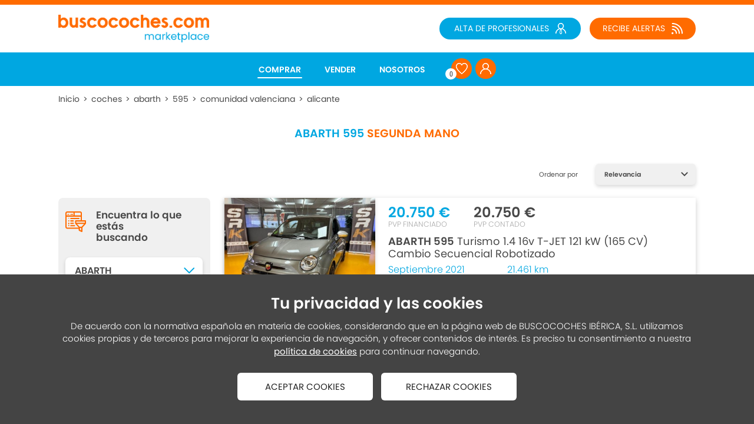

--- FILE ---
content_type: text/html;charset=UTF-8
request_url: https://www.buscocoches.com/abarth-595-de-segunda-mano-en-alicante.html
body_size: 21754
content:
<!doctype html><html lang='es'><head><title>ABARTH 595 de segunda mano en Alicante - Buscocoches</title><meta http-equiv='Content-Type' content='text/html; charset=UTF-8'/><meta name='viewport' content='width=device-width'/><meta name='Description' content='Encuentra en buscocoches.com los mejores ABARTH 595 de segunda mano en Alicante al mejor precio. Haz click aquí para verlos'/><meta name='Keywords' content='Buscocoches'/><meta name='Robots' content='index, follow'/><meta name='Vary' content='User-Agent'/><meta name='format-detection' content='telephone=no'/><meta property='og:title' content='ABARTH 595 de segunda mano en Alicante - Buscocoches'><meta property='og:description' content='Encuentra en buscocoches.com los mejores ABARTH 595 de segunda mano en Alicante al mejor precio. Haz click aquí para verlos'><meta property='og:type' content='website'><meta property='og:image' content='https://www.buscocoches.com/images/shareLogo.jpg'><meta property='og:url' content='https://www.buscocoches.com/abarth-595-de-segunda-mano-en-alicante.html'><link rel='canonical' href='https://www.buscocoches.com/abarth-595-de-segunda-mano-en-alicante.html'/><link rel='shortcut icon' href='/favicon.ico'/><link rel='apple-touch-icon' href='/images/apple-touch-icon.png'/><link rel='icon' href='/images/favicon.png'/><script type='text/javascript' src='/js/utils2.js'></script><script type='text/javascript' src='/js/imageLoader2.js'></script><script type="application/ld+json">{ "@context":"http://schema.org", "@type":"Vehicle", "Name":"ABARTH 595 de segunda mano y ocasión en Alicante", "Description":"Las mejores ofertas de ABARTH 595 de segunda mano en Alicante. Oferta de múltiples concesionarios de Alicante. Disponibles varias motorizaciones y versiones.", "Brand": {  "@type":"Thing",  "Name":"ABARTH" }, "Model":"595", "ItemCondition":"https://schema.org/UsedCondition", "Offers": {  "@type":"AggregateOffer",  "LowPrice":"15700.0",  "HighPrice":"20750.0",  "OfferCount":"4",  "priceCurrency":"EUR" }}</script><script>(function(w,d,s,l,i){w[l]=w[l]||[];w[l].push({'gtm.start':new Date().getTime(),event:'gtm.js'});var f=d.getElementsByTagName(s)[0],j=d.createElement(s),dl=l!='dataLayer'?'&l='+l:'';j.async=true;j.src='//www.googletagmanager.com/gtm.js?id='+i+dl;f.parentNode.insertBefore(j,f);})(window,document,'script','dataLayer','GTM-NF56R2');</script><style type='text/css'>:root{--contentInternalWidth: calc(100% - 5.0rem);--contentInternalMarginLeft: 2.5rem;--contentWidth: calc(100% - 22.0rem);--contentMarginLeft: 11.0rem;--contentReducedWidth: 1350px;--contentReducedMarginLeft: calc(50% - 675px);--halfContentWidth: calc(100% - 11.0rem);--leftMenuItemsWidth: 25%;--pagerPreviousNextLinkWidth: 22.0rem;--pagerPagesItemsWrapperSeparation: 2.0rem;--vehiclePriceFontSize: 2.6rem;--vehiclePriceMarginRight: 5.0rem;}@media only screen and (min-width: 1201px) and (max-width: 1500px){:root{--contentInternalWidth: calc(100% - 5.0rem);--contentInternalMarginLeft: 2.5rem;--contentWidth: 90%;--contentMarginLeft: 5%;--contentReducedWidth: 90%;--contentReducedMarginLeft: 5%;--halfContentWidth: 90%;--leftMenuItemsWidth: 25%;--pagerPreviousNextLinkWidth: 20.0rem;--pagerPagesItemsWrapperSeparation: 2.0rem;--vehiclePriceFontSize: 2.4rem;--vehiclePriceMarginRight: 4.0rem;}}@media only screen and (min-width: 981px) and (max-width: 1200px){:root{--contentInternalWidth: calc(100% - 5.0rem);--contentInternalMarginLeft: 2.5rem;--contentWidth: 100%;--contentMarginLeft: 0%;--contentReducedWidth: 100%;--contentReducedMarginLeft: 0%;--halfContentWidth: 100%;--leftMenuItemsWidth: 25%;--pagerPreviousNextLinkWidth: 18.0rem;--pagerPagesItemsWrapperSeparation: 1.5rem;--vehiclePriceFontSize: 2.2rem;--vehiclePriceMarginRight: 3.0rem;}}@media only screen and (max-width: 980px){:root{--contentInternalWidth: calc(100% - 5.0rem);--contentInternalMarginLeft: 2.5rem;--contentWidth: 100%;--contentMarginLeft: 0%;--contentReducedWidth: 100%;--contentReducedMarginLeft: 0%;--halfContentWidth: 100%;--leftMenuItemsWidth: 25%;--pagerPreviousNextLinkWidth: 12.0rem;--pagerPagesItemsWrapperSeparation: 1.0rem;--vehiclePriceFontSize: 2.0rem;--vehiclePriceMarginRight: 2.0rem;}}.contentExternalWrapper { position: relative; float: left; width: 100%; min-width: 980px; font-size: 16px; text-align: left }.contentInternalWrapper { position: relative; float: left; width: var(--contentInternalWidth); margin-left: var(--contentInternalMarginLeft) }.contentWrapper { position: relative; float: left; width: var(--contentWidth); margin-left: var(--contentMarginLeft) }.contentReducedWrapper { position: relative; float: left; width: var(--contentReducedWidth); margin-left: var(--contentReducedMarginLeft) }.hiddenWrapper { position: relative; float: left; width: 0px; height: 0px }.returnLink { position: relative; float: left; clear: both; width: 12.0rem; margin-left: calc(50% - 6.0rem); margin-top: 6.0rem; font: normal 1.8rem openSansSemiBold; color: #0DA32B; text-align: center }#pagerWrapper { position: relative; float: left; width: 100%; margin-top: 8.0rem }.pagerPreviousNextLink { position: relative; float: left; width: var(--pagerPreviousNextLinkWidth); padding-top: 1.2rem; padding-bottom: 1.2rem; font: normal 1.8rem poppinsSemiBold; color: #FFFFFF; text-decoration: none; text-align: center; background: #FF6B00; border-radius: 8px; -webkit-transition: background 0.3s 0.0s ease; transition: background 0.3s 0.0s ease }.pagerPreviousNextLink:hover { background: #E56000 }#pagerPagesItemsWrapper { position: relative; float: left; width: 27.0rem; margin-left: var(--pagerPagesItemsWrapperSeparation); font-size: 0px; text-align: center }.pagerPagesItemNormal { position: relative; display: inline-block; width: 4.6rem; margin-left: 0.4rem; margin-right: 0.4rem; padding-top: 1.2rem; padding-bottom: 1.2rem; font: normal 1.8rem poppinsRegular; color: #484848; text-decoration: none; text-align: center; background: #F5F5F5; border-radius: 0px; -webkit-transition: background 0.3s 0.0s ease; transition: background 0.3s 0.0s ease }.pagerPagesItemNormal:hover { background: #EEEEEE }.pagerPagesItemSelected { position: relative; display: inline-block; width: 4.6rem; margin-left: 0.4rem; margin-right: 0.4rem; padding-top: 1.2rem; padding-bottom: 1.2rem; font: normal 1.8rem poppinsRegular; color: #484848; text-decoration: none; text-align: center; background: #EEEEEE; border-radius: 0px; -webkit-transition: background 0.3s 0.0s ease; transition: background 0.3s 0.0s ease }.vehiclesItemWrapper { position: relative; float: left; clear: left; display: grid; width: 100%; margin-left: 0%; grid-template-columns: 32% 68%; box-shadow: 0px 3px 9px rgba(0, 0, 0, 0.20) }.vehiclesItemMainImageWrapper { position: relative; float: left; width: 100% }.vehiclesItemMainImage { position: relative; float: left; overflow: hidden; width: 100%; box-shadow: 0px 3px 6px rgba(0, 0, 0, 0.15) }.vehiclesItemMainImage img { position: relative; float: left; width: 110%; margin-left: -5%; -webkit-transform: scale(1.00, 1.00); -webkit-transform-origin: 50% 50%; transform: scale(1.00, 1.00); transform-origin: 50% 50%; -webkit-transition: transform 0.3s 0s ease; transition: transform 0.3s 0s ease }.vehiclesItemMainImage:hover img { -webkit-transform: scale(1.10, 1.10); -webkit-transform-origin: 50% 50%; transform: scale(1.10, 1.10); transform-origin: 50% 50%; -webkit-transition: transform 0.6s 0s ease; transition: transform 0.6s 0s ease }.vehiclesItemMainImageBottomPhotos { position: absolute; right: 0.5rem; bottom: 0.5rem; padding: 0.2rem 1.0rem 0.2rem 1.0rem; font: normal 1.0rem poppinsRegular; color: #484848; text-decoration: none; background: #F0F0F0; border-radius: 4px }.vehiclesItemInfoWrapper { position: relative; float: left; width: 100%; padding-bottom: 6.0rem }.vehiclesItemPricesWrapper { position: relative; float: left; width: 92%; margin-left: 4%; margin-top: 0.3rem }.vehiclesItemPriceWrapper { position: relative; float: left; margin-right: var(--vehiclePriceMarginRight); margin-top: 1.0rem }.vehiclesItemPriceMonthly { position: relative; float: left; font: normal var(--vehiclePriceFontSize) poppinsSemiBold; color: #FF6B00; line-height: 100% }.vehiclesItemPriceBank { position: relative; float: left; font: normal var(--vehiclePriceFontSize) poppinsSemiBold; color: #00A7E1; line-height: 100% }.vehiclesItemPriceSpot { position: relative; float: left; font: normal var(--vehiclePriceFontSize) poppinsSemiBold; color: #484848; line-height: 100% }.vehiclesItemPriceLabel { position: relative; float: left; clear: left; margin-top: 0.2rem; font: normal 1.25rem poppinsLight; color: #AAAAAA; line-height: 100% }.vehiclesItemBrandModelVersion { position: relative; float: left; width: 92%; margin-left: 4%; margin-top: 1.2rem; font: normal 1.8rem poppinsRegular; color: #484848; line-height: 120% }.vehiclesItemBrandModelVersion b { font-weight: normal; font-family: poppinsSemiBold }.vehiclesItemValues { position: relative; float: left; width: 46%; max-width: 18.0rem; margin-left: 4%; margin-top: 0.6rem; font: normal 1.6rem poppinsLight; color: #00A7E1; line-height: 140% }.vehiclesItemButtonsWrapper { position: absolute; width: 92%; left: 4%; bottom: 1.5rem }.vehiclesItemFavoriteButtonOff { position: relative; float: left; width: 4.2rem; height: 4.2rem; background: url(/images/website2/vehicleFavoriteIcon2.unmarked.png) no-repeat center center; background-size: contain; cursor: pointer }.vehiclesItemFavoriteButtonOn { position: relative; float: left; width: 4.2rem; height: 4.2rem; background: url(/images/website2/vehicleFavoriteIcon2.marked.png) no-repeat center center; background-size: contain; cursor: pointer }.vehiclesItemContactButton { position: relative; float: left; width: calc(50% - 3.7rem); height: 3.2rem; margin-left: 1.6rem; padding-top: 1.0rem; font: normal 1.6rem poppinsSemiBold; color: #FFFFFF; background: #FF6B00; text-align: center; border-radius: 8px; cursor: pointer; -webkit-transition: background 0.3s 0.0s ease; transition: background 0.3s 0.0s ease }.vehiclesItemContactButton:hover { background: #E56000 }.vehiclesItemDetailsButton { position: relative; float: left; width: calc(50% - 3.7rem); height: 3.2rem; margin-left: 1.6rem; padding-top: 1.0rem; font: normal 1.6rem poppinsSemiBold; color: #FFFFFF; background: #00A7E1; text-decoration: none; text-align: center; border-radius: 8px; cursor: pointer; -webkit-transition: background 0.3s 0.0s ease; transition: background 0.3s 0.0s ease }.vehiclesItemDetailsButton:hover { background: #0095C7 }.seoLinksHeadingTitle { position: relative; float: left; width: 94%; margin-left: 3%; margin-top: 3.5rem; margin-bottom: 0.0rem; font: normal 1.8rem poppinsLight; color: #EEEEEE; text-align: center }.seoLinksItemsWrapper { position: relative; float: left; width: calc(94% + 1.6rem); margin-left: calc(3% - 0.8rem); margin-top: 0.6rem; font-size: 0px; text-align: center }.seoLinksItemLink { position: relative; display: inline-block; margin: 1.6rem 0.8rem 0.0rem 0.8rem; padding: 0.6rem 3.0rem 0.6rem 3.0rem; font: normal 1.6rem poppinsLight; color: #FFFFFF; text-decoration: none; text-align: center; background: #00A7E1; border-radius: 2.0rem; -webkit-transition: background 0.3s 0.0s ease; transition: background 0.3s 0.0s ease }.seoLinksItemLink:hover { background: #0095C7 }.seoLinksSeparatorLine { position: relative; float: left; width: 94%; height: 1px; margin-left: 3%; margin-top: 4.0rem; background: #00A7E1 }:root{--headerHeight: 8.1rem;--headerLogoWidth: 25.6rem;--headerLogoMarginTop: 1.7rem;}@media only screen and (min-width: 1201px) and (max-width: 1500px){:root{--headerHeight: 8.1rem;--headerLogoWidth: 25.6rem;--headerLogoMarginTop: 1.7rem;}}@media only screen and (min-width: 981px) and (max-width: 1200px){:root{--headerHeight: 8.1rem;--headerLogoWidth: 25.6rem;--headerLogoMarginTop: 1.7rem;}}@media only screen and (max-width: 980px){:root{--headerHeight: 8.1rem;--headerLogoWidth: 25.6rem;--headerLogoMarginTop: 1.7rem;}}#websiteHeaderWrapper { position: relative; float: left; width: 94%; height: var(--headerHeight); margin-left: 3% }#websiteHeaderLogo { position: relative; float: left; width: var(--headerLogoWidth); margin-top: var(--headerLogoMarginTop) }#websiteHeaderLogo img { position: relative; float: left; width: 100% }#websiteHeaderDataWrapper { position: relative; float: left; width: calc(97% - var(--headerLogoWidth)); margin-left: 3%; margin-top: 2.2rem }#websiteHeaderAlertButton { position: relative; float: right; width: 18.0rem; font-size: 0px; text-align: center; background: #FF6B00; border-radius: 2.0rem; cursor: pointer; -webkit-transition: background 0.3s 0.0s ease; transition: background 0.3s 0.0s ease }#websiteHeaderAlertButton:hover { background: #E56000 }#websiteHeaderAlertButtonLabel { position: relative; display: inline-block; padding: 0.8rem 3.0rem 0.8rem 0.0rem; font: normal 1.4rem poppinsRegular; color: #FFFFFF; text-decoration: none; background: url(/images/website2/headerAlertIcon.png) no-repeat right center }#websiteHeaderProfessionalLink { position: relative; float: right; width: 24.0rem; margin-right: 1.5rem; font-size: 0px; text-align: center; background: #00A7E1; border-radius: 2.0rem; cursor: pointer; -webkit-transition: background 0.3s 0.0s ease; transition: background 0.3s 0.0s ease }#websiteHeaderProfessionalLink:hover { background: #0095C7 }#websiteHeaderProfessionalLinkLabel { position: relative; display: inline-block; padding: 0.8rem 3.0rem 0.8rem 0.0rem; font: normal 1.4rem poppinsRegular; color: #FFFFFF; text-decoration: none; background: url(/images/website2/headerProfessionalIcon.png) no-repeat right center }#websiteMenuWrapper { position: relative; float: left; width: 94%; margin-left: 3%; margin-top: 1.0rem; padding-bottom: 1.0rem; font-size: 0px; text-align: center }.websiteMenuItemNormal { position: relative; display: inline-block; height: 2.8rem; padding: 0.7rem 0.2rem 0.0rem 0.2rem; font: normal 1.4rem poppinsSemiBold; color: #FFFFFF; text-decoration: none }.websiteMenuItemNormal::after { position: absolute; content: '·'; width: 0%; height: 2px; left: 50%; bottom: 3px; color: transparent; background: #FFFFFF; border-radius: 3px; -webkit-transition: all 0.3s 0.0s ease; transition: all 0.3s 0.0s ease }.websiteMenuItemNormal:hover { position: relative; display: inline-block; height: 2.8rem; padding: 0.7rem 0.2rem 0.0rem 0.2rem; font: normal 1.4rem poppinsSemiBold; color: #FFFFFF; text-decoration: none }.websiteMenuItemNormal:hover::after { position: absolute; content: '·'; width: 100%; height: 2px; left: 0%; bottom: 3px; color: transparent; background: #FFFFFF; border-radius: 3px; -webkit-transition: all 0.3s 0.0s ease; transition: all 0.3s 0.0s ease }.websiteMenuItemSelected { position: relative; display: inline-block; height: 2.8rem; padding: 0.7rem 0.2rem 0.0rem 0.2rem; font: normal 1.4rem poppinsSemiBold; color: #FFFFFF; text-decoration: none }.websiteMenuItemSelected::after { position: absolute; content: '·'; width: 100%; height: 2px; left: 0%; bottom: 3px; color: transparent; background: #FFFFFF; border-radius: 3px; }.websiteMenuItemIcon { position: relative; display: inline-block; width: 3.5rem; height: 2.6rem; padding-top: 0.9rem; font: normal 1.4rem poppinsSemiBold; color: #FFFFFF; text-decoration: none; background-color: #FF6B00; background-repeat: no-repeat; background-position: center center; border-radius: 1.7rem; -webkit-transition: all 0.3s 0.0s ease; transition: all 0.3s 0.0s ease }.websiteMenuItemIcon:hover { background-color: #E56000 }#favoritesWebsiteMenuItemIconNumber { position: absolute; width: 1.9rem; height: 1.8rem; margin-left: calc(-3.5rem - 1.0rem); margin-top: calc(1.5rem + 0.2rem); padding-top: 0.1rem; font: normal 1.2rem robotoCondensedRegular; color: #484848; text-align: center; background: #FFFFFF; border-radius: 50% }#vehiclesHeadingTitle { position: relative; float: left; width: 94%; margin-left: 3%; margin-top: 2.5rem; margin-bottom: 0.0rem; font: normal 1.9rem poppinsSemiBold; color: #00A7E1; line-height: 120%; text-align: center }#vehiclesHeadingTitle span { color: #FF6B00 }#vehiclesExternalWrapper { position: relative; float: left; display: grid; width: 94%; margin-left: 3%; margin-top: 4.0rem; grid-template-columns: calc(25% - 1.2rem) calc(75% - 1.2rem); grid-column-gap: 2.4rem; grid-row-gap: 0.0rem }#vehiclesLeftWrapper { position: relative; float: left; width: 100% }#vehiclesFiltersWrapper { position: relative; float: left; width: 100%; margin-top: 5.8rem; padding-bottom: 3.0rem; background: #F0F0F0; border-radius: 8px }#vehiclesFiltersTitle { position: relative; float: left; width: calc(90% - 5.2rem); margin-left: 5%; margin-top: 2.0rem; padding-left: 5.2rem; font: normal 1.7rem poppinsSemiBold; color: #484848; line-height: 115%; background: url(/images/website2/vehiclesFiltersIcon.png) no-repeat left 0.3rem; background-size: 3.6rem auto }#vehiclesFiltersComboBoxWrapper { position: relative; float: left; width: 100%; margin-top: 1.2rem }.vehiclesFiltersComboBoxNormal { position: relative; float: left; width: 90%; height: 4.5rem; margin-left: 5%; margin-top: 1.2rem; background: #FFFFFF url(/images/website2/filtersComboBoxArrow.normal.png) no-repeat 94% center; border: solid 0px #000000; border-radius: 8px; box-shadow: 0px 3px 6px rgba(0, 0, 0, 0.15) }.vehiclesFiltersComboBoxNormal select { width: 100%; height: 4.5rem; margin: 0px; padding: 0.0rem 5.0rem 0.0rem 1.6rem; font: normal 1.6rem poppinsSemiBold; color: #484848; background-color: transparent; background-image: none; border: none; -webkit-appearance: none; -moz-appearance: none; appearance: none }.vehiclesFiltersComboBoxNormal select:focus { outline: none }.vehiclesFiltersComboBoxDisabled { position: relative; float: left; width: 90%; height: 4.5rem; margin-left: 5%; margin-top: 1.2rem; background: #FFFFFF url(/images/website2/filtersComboBoxArrow.disabled.png) no-repeat 94% center; border: solid 0px #000000; border-radius: 8px; box-shadow: 0px 3px 6px rgba(0, 0, 0, 0.15) }.vehiclesFiltersComboBoxDisabled select { width: 100%; height: 4.5rem; margin: 0px; padding: 0.0rem 5.0rem 0.0rem 1.6rem; font: normal 1.6rem poppinsRegular; color: #AAAAAA; background-color: transparent; background-image: none; border: none; -webkit-appearance: none; -moz-appearance: none; appearance: none }.vehiclesFiltersComboBoxDisabled select:focus { outline: none }#vehiclesRightWrapper { position: relative; float: left; width: 100% }#vehiclesOrderLabel { position: relative; float: left; clear: left; width: 8.0rem; height: 2.8rem; margin-left: calc(98% - 8.0rem - 17.0rem); margin-top: 0.0rem; padding-top: 1.0rem; font: normal 1.1rem poppinsRegular; color: #484848 }#vehiclesOrderComboBox { position: relative; float: left; width: 17.0rem; height: 3.6rem; margin-left: 2%; margin-top: 0.0rem; background: #F0F0F0 url(/images/website2/orderComboBoxArrow.png) no-repeat 92% center; border: solid 0px #000000; border-radius: 6px; box-shadow: 0px 3px 6px rgba(0, 0, 0, 0.15) }#vehiclesOrderComboBox select { width: 100%; height: 3.6rem; margin: 0px; padding: 0.0rem 3.5rem 0.0rem 1.5rem; font: normal 1.1rem poppinsSemiBold; color: #484848; background-color: transparent; background-image: none; border: none; -webkit-appearance: none; -moz-appearance: none; appearance: none }#vehiclesOrderComboBox select:focus { outline: none }#vehiclesItemsWrapper { position: relative; float: left; display: grid; width: 100%; margin-left: 0%; margin-top: 2.0rem; grid-template-columns: 100%; grid-column-gap: 0%; grid-row-gap: 2.5rem }#vehiclesNoVehiclesText { position: relative; float: left; width: 100%; margin-left: 0%; margin-top: 15.0rem; margin-bottom: 25.0rem; font: normal 1.7rem poppinsRegular; color: #484848; text-align: center }.vehiclesBottomContentLogo { position: relative; float: left; width: 32.8rem; margin-left: calc(50% - 16.4rem); margin-top: 8.0rem }.vehiclesBottomContentWrapper { position: relative; float: left; width: 100%; margin-left: 0%; margin-top: 4.0rem }.vehiclesBottomContentTitle { position: relative; float: left; width: 94%; margin-left: 3%; margin-top: 4.0rem; margin-bottom: 0.0rem; font: normal 2.6rem poppinsSemiBold; color: #484848; line-height: 130% }.vehiclesBottomContentSubtitle { position: relative; float: left; width: 94%; margin-left: 3%; margin-top: 1.5rem; margin-bottom: 0.0rem; font: normal 1.9rem poppinsRegular; color: #FF6B00; line-height: 130% }.vehiclesBottomContentText { position: relative; float: left; width: 94%; margin-left: 3%; margin-top: 1.5rem; font: normal 1.6rem poppinsLight; color: #484848; line-height: 140% }.vehiclesBottomContentText b { font-weight: normal; font-family: poppinsSemiBold }.vehiclesBottomContentText a { font: normal 1.6rem poppinsRegular; color: #484848; text-decoration: underline }.vehiclesBottomContentText ul { display: grid; margin-top: 2.0rem; margin-bottom: 2.0rem; padding-left: 0.0rem; grid-template-columns: 100%; grid-column-gap: 0.0%; grid-row-gap: 1.0rem; list-style: none }.vehiclesBottomContentText ul>li { position: relative; float: left; width: calc(97% - 2.0rem); margin-left: 3%; padding-left: 2.0rem }.vehiclesBottomContentText ul>li:before { content: '·'; position: relative; float: left; width: 1.1rem; height: 1.1rem; margin-left: -2.0rem; margin-top: 0.6rem; color: transparent; background: #FF6B00; border-radius: 0.6rem }.vehiclesBottomContentText ol { display: grid; margin-top: 2.0rem; margin-bottom: 2.0rem; padding-left: 0.0rem; grid-template-columns: 100%; grid-column-gap: 0.0%; grid-row-gap: 1.0rem; list-style: none; counter-reset: item }.vehiclesBottomContentText ol>li { position: relative; float: left; width: calc(97% - 2.0rem); margin-left: 3%; padding-left: 2.0rem; counter-increment: item }.vehiclesBottomContentText ol>li:before { content: counter(item) '.'; position: relative; float: left; margin-left: -2.0rem; font-family: poppinsSemiBold; color: #FF6B00 }.vehiclesBottomContentText img { position: relative; float: left; margin-right: 3.0rem; margin-bottom: 1.5rem }.vehiclesBottomContentImage { position: relative; float: left; width: 94%; margin-left: 3%; margin-top: 2.0rem }.vehiclesBottomSeoText { position: relative; float: left; width: 94%; margin-left: 3%; margin-top: 8.0rem; font: normal 1.8rem poppinsLight; color: #212121; line-height: 150% }.vehiclesBottomSeoText h2 { margin-top: 0.0rem; margin-bottom: 1.0rem; font: normal 2.8rem poppinsSemiBold; color: #212121 }.vehiclesBottomSeoText h3 { margin-top: 0.0rem; margin-bottom: 1.0rem; font: normal 2.4rem poppinsSemiBold; color: #212121 }.vehiclesBottomSeoText h4 { margin-top: 0.0rem; margin-bottom: 1.0rem; font: normal 2.0rem poppinsSemiBold; color: #212121 }.vehiclesBottomSeoText b { font-weight: normal; font-family: poppinsSemiBold }.vehiclesBottomSeoText a { font: normal 1.8rem poppinsRegular; color: #212121 }.vehiclesBottomSeoText ul { display: grid; width: 96%; margin-left: 4%; margin-top: 0.0rem; margin-bottom: 0.0rem; padding-left: 0.0rem; grid-template-columns: 100%; grid-column-gap: 0.0%; grid-row-gap: 1.0rem; list-style: none }.vehiclesBottomSeoText ul>ul { display: grid; width: 96%; margin-left: 4%; margin-top: 1.0rem; margin-bottom: 1.0rem; padding-left: 0.0rem; grid-template-columns: 100%; grid-column-gap: 0.0%; grid-row-gap: 1.0rem; list-style: none }.vehiclesBottomSeoText ul>li { position: relative; float: left; width: calc(100% - 2.0rem); margin-left: 0%; padding-left: 2.0rem }.vehiclesBottomSeoText ul>li:before { content: '·'; position: relative; float: left; width: 1.1rem; height: 1.1rem; margin-left: -2.0rem; margin-top: 0.8rem; color: transparent; background: #FF6B00; border-radius: 0.6rem }.vehiclesBottomSeoText ol { display: grid; width: 96%; margin-left: 4%; margin-top: 0.0rem; margin-bottom: 0.0rem; padding-left: 0.0rem; grid-template-columns: 100%; grid-column-gap: 0.0%; grid-row-gap: 1.0rem; list-style: none; counter-reset: item }.vehiclesBottomSeoText ol>ol { display: grid; width: 96%; margin-left: 4%; margin-top: 1.0rem; margin-bottom: 1.0rem; padding-left: 0.0rem; grid-template-columns: 100%; grid-column-gap: 0.0%; grid-row-gap: 1.0rem; list-style: none; counter-reset: item }.vehiclesBottomSeoText ol>li { position: relative; float: left; width: calc(100% - 2.0rem); margin-left: 0%; padding-left: 2.0rem; counter-increment: item }.vehiclesBottomSeoText ol>li:before { content: counter(item) '.'; position: relative; float: left; margin-left: -2.0rem; font-family: poppinsSemiBold; color: #FF6B00 }.vehiclesBottomSeoText img { display: block; max-width: 100%; margin: 0px auto }.bannerHeadingWrapper { position: relative; float: left; width: calc(94% - 2px); margin-left: 3%; margin-top: 2.0rem; padding-bottom: 6px; background: #FFFFFF; border: solid 1px #C6C6C6; border-radius: 6px }.bannerHeadingImage { position: relative; float: left; width: calc(100% - 12px); margin-left: 6px; margin-top: 6px }.bannerListWrapper { position: relative; float: left; width: calc(100% - 2px); margin-left: 0%; margin-top: 0.0rem; padding-bottom: 6px; background: #FFFFFF; border: solid 1px #C6C6C6; border-radius: 6px }.bannerListImage { position: relative; float: left; width: calc(100% - 12px); margin-left: 6px; margin-top: 6px }#breadcrumbsWrapper { position: relative; float: left; width: 94%; margin-left: 3%; margin-top: 1.2rem; padding-bottom: 1.2rem;  }.breadcrumbsItemLink { position: relative; float: left; font: normal 1.4rem poppinsRegular; color: #484848; text-decoration: none }.breadcrumbsItemLink:hover { text-decoration: underline }.breadcrumbsItemSeparator { position: relative; float: left; width: 2.0rem; font: normal 1.4rem poppinsRegular; color: #484848; text-align: center }.breadcrumbsItemLabel { position: relative; float: left; max-width: 70%; font: normal 1.4rem poppinsRegular; color: #484848; overflow: hidden; text-overflow: ellipsis; white-space: nowrap }#vehiclesBottomBannerWrapper { position: relative; float: left; width: 100%; padding-bottom: 12.0rem; background: url(/images/website2/vehiclesBottomBanner.desktop.jpg) no-repeat center center; background-size: cover }#vehiclesBottomBannerTitle { position: relative; float: left; width: 94%; margin-left: 3%; margin-top: 12.0rem; margin-bottom: 0.0rem; font: normal 4.6rem poppinsSemiBold; color: #FFFFFF; line-height: 115%; text-align: center }#vehiclesBottomBannerSubtitle { position: relative; float: left; width: 94%; margin-left: 3%; margin-top: 1.5rem; margin-bottom: 0.0rem; font: normal 2.2rem poppinsSemiBold; color: #FFFFFF; line-height: 130%; text-align: center }.windowVehiclesContactBackgroundOff { position: fixed; width: 100%; height: 100%; left: 0.0rem; top: 0.0rem; background: rgba(255, 255, 255, 0.8); opacity: 0.0; z-index: 100; -webkit-transition: all 0.2s 0.0s ease; transition: all 0.2s 0.0s ease }.windowVehiclesContactBackgroundOn { position: fixed; width: 100%; height: 100%; left: 0.0rem; top: 0.0rem; background: rgba(255, 255, 255, 0.8); opacity: 1.0; z-index: 100; -webkit-transition: all 0.4s 0.0s ease; transition: all 0.4s 0.0s ease }#windowVehiclesContactExternalWrapper { position: fixed; display: flex; width: 100%; height: 100%; left: 0.0rem; top: 0.0rem; flex-flow: row wrap; justify-content: center; align-items: center; z-index: 101 }.windowVehiclesContactWrapperOff { position: relative; float: left; width: 90%; max-width: 50.0rem; background: #FFFFFF; box-shadow: 0px 2px 6px rgba(0, 0, 0, 0.20); opacity: 0.0; -webkit-transform: translate(0px, 30px); transform: translate(0px, 30px); -webkit-transition: all 0.2s 0.0s ease; transition: all 0.2s 0.0s ease }.windowVehiclesContactWrapperOn { position: relative; float: left; width: 90%; max-width: 50.0rem; background: #FFFFFF; box-shadow: 0px 2px 6px rgba(0, 0, 0, 0.20); opacity: 1.0; -webkit-transform: translate(0px, 0px); transform: translate(0px, 0px); -webkit-transition: all 0.3s 0.1s cubic-bezier(.17,.67,.57,1.47); transition: all 0.3s 0.1s cubic-bezier(.17,.67,.57,1.47) }#windowVehiclesContactHeadingWrapper { position: relative; float: left; width: 100%; padding-bottom: 1.5rem; background: #FF6B00 }#windowVehiclesContactHeadingOvertitle { position: relative; float: left; width: 90%; margin-left: 5%; margin-top: 1.6rem; font: normal 1.4rem poppinsRegular; color: #FFFFFF; text-align: center }#windowVehiclesContactHeadingTitle { position: relative; float: left; width: 90%; margin-left: 5%; margin-top: 0.2rem; font: normal 2.0rem poppinsSemiBold; color: #FFFFFF; line-height: 130%; text-align: center }#windowVehiclesContactCloseButton { position: absolute; width: 1.4rem; height: 1.4rem; right: 0.8rem; top: 0.8rem; background: url(/images/website2/windowCloseIcon.png) no-repeat center center; background-size: 1.4rem auto; cursor: pointer }.windowVehiclesContactContentLabel { position: relative; float: left; width: 100%; margin-left: 0%; font: normal 1.5rem poppinsRegular; color: #484848; line-height: 135% }.windowVehiclesContactContentLabel span { color: #00A7E1 }#windowVehiclesContactContentWrapper { position: relative; float: left; width: 90%; margin-left: 5%; padding-bottom: 3.0rem; background: #FFFFFF }#windowVehiclesContactContentPhone { position: relative; float: left; width: 100%; margin-left: 0%; margin-top: 1.0rem; font-size: 0px; text-decoration: none; text-align: center; background: #00A7E1; border-radius: 8px; -webkit-transition: all 0.3s 0.0s ease; transition: all 0.3s 0.0s ease }#windowVehiclesContactContentPhone:hover { background: #0095C7 }#windowVehiclesContactContentPhone span { position: relative; display: inline-block; padding: 0.8rem 0.0rem 0.8rem 1.8rem; font: normal 1.6rem poppinsSemiBold; color: #FFFFFF; text-decoration: none; background: url(/images/website2/windowVehiclesContactPhoneIcon.png) no-repeat left center }#windowVehiclesContactContentFormWrapper { position: relative; float: left; width: 100%; margin-left: 0%; margin-top: 1.0rem; padding-top: 1.0rem; border-style: solid; border-width: 1px 0px 0px 0px; border-color: #00A7E1 }.windowVehiclesContactContentFormInputNormal { position: relative; float: left; width: calc(100% - 2.4rem); margin-left: 0%; margin-top: 0.5rem; padding: 0.7rem calc(1.2rem - 1px) 0.7rem calc(1.2rem - 1px); font: normal 1.4rem poppinsRegular; color: #484848; border: solid 1px #D8D8D8; -webkit-transition: all 0.2s 0.0s ease; transition: all 0.2s 0.0s ease }.windowVehiclesContactContentFormInputSelected { position: relative; float: left; width: calc(100% - 2.4rem); margin-left: 0%; margin-top: 0.5rem; padding: 0.7rem calc(1.2rem - 1px) 0.7rem calc(1.2rem - 1px); font: normal 1.4rem poppinsRegular; color: #484848; border: solid 1px #00A7E1; -webkit-transition: all 0.2s 0.0s ease; transition: all 0.2s 0.0s ease }.windowVehiclesContactContentFormCheckBox { display: none }.windowVehiclesContactContentFormCheckBox + label { position: relative; float: left; width: calc(100% - 2.6rem); min-height: 1.8rem; margin-left: 0%; margin-top: 0.8rem; padding-left: 2.6rem; padding-top: 0.1rem; font: normal 1.2rem poppinsRegular; color: #484848; text-align: left; background: url(/images/website2/checkBox.normal.png) no-repeat left top; cursor: pointer }.windowVehiclesContactContentFormCheckBox + label a { font: normal 1.2rem poppinsRegular; color: #484848; text-decoration: underline }.windowVehiclesContactContentFormCheckBox:checked + label { position: relative; float: left; width: calc(100% - 2.6rem); min-height: 1.8rem; margin-left: 0%; margin-top: 0.8rem; padding-left: 2.6rem; padding-top: 0.1rem; font: normal 1.2rem poppinsRegular; color: #484848; text-align: left; background: url(/images/website2/checkBox.checked.png) no-repeat left top; cursor: pointer }.windowVehiclesContactContentFormCheckBox:checked + label a { font: normal 1.2rem poppinsRegular; color: #484848; text-decoration: underline }#windowVehiclesContactContentFormCcityInput { display: none }#windowVehiclesContactContentFormResult { position: relative; float: left; clear: left; width: 100%; margin-left: 0%; margin-top: 0.8rem; font: normal 1.4rem poppinsLight; color: #DD6666; text-align: center }.windowVehiclesContactContentFormSendButtonNormal { position: relative; float: left; width: 100%; margin-left: 0%; margin-top: 0.4rem; padding-top: 1.2rem; padding-bottom: 1.2rem; font: normal 1.6rem poppinsSemiBold; color: #FFFFFF; text-align: center; text-decoration: none; background: #00A7E1; border-width: 0px; border-radius: 8px; cursor: pointer; -webkit-transition: background 0.3s 0.0s ease; transition: background 0.3s 0.0s ease }.windowVehiclesContactContentFormSendButtonNormal:hover { background: #0095C7 }.windowVehiclesContactContentFormSendButtonNormal:disabled { position: relative; float: left; width: 100%; margin-left: 0%; margin-top: 0.4rem; padding-top: 1.2rem; padding-bottom: 1.2rem; font: normal 1.6rem poppinsSemiBold; color: #FFFFFF; text-align: center; text-decoration: none; background: #C7C7C7; border-width: 0px; border-radius: 8px; cursor: pointer }.windowVehiclesContactContentFormSendButtonShake { position: relative; float: left; width: 100%; margin-left: 0%; margin-top: 0.4rem; padding-top: 1.2rem; padding-bottom: 1.2rem; font: normal 1.6rem poppinsSemiBold; color: #FFFFFF; text-align: center; text-decoration: none; background: #0095C7; border-width: 0px; border-radius: 8px; cursor: pointer; -webkit-transform: translate(0px, 0px); transform: translate(0px, 0px); -webkit-animation: shakeKeyframes 0.7s cubic-bezier(0.36,0.07,0.19,0.97) both; animation: shakeKeyframes 0.7s cubic-bezier(0.36,0.07,0.19,0.97) both }.windowMessageBackgroundOff { position: fixed; width: 100%; height: 100%; left: 0px; top: 0px; background: rgba(255, 255, 255, 0.8); opacity: 0.0; z-index: 210; -webkit-transition: all 0.2s 0.0s ease; transition: all 0.2s 0.0s ease }.windowMessageBackgroundOn { position: fixed; width: 100%; height: 100%; left: 0px; top: 0px; background: rgba(255, 255, 255, 0.8); opacity: 1.0; z-index: 210; -webkit-transition: all 0.4s 0.0s ease; transition: all 0.4s 0.0s ease }#windowMessageExternalWrapper { position: fixed; display: flex; width: 100%; height: 100%; left: 0.0rem; top: 0.0rem; flex-flow: row wrap; justify-content: center; align-items: center; z-index: 211 }.windowMessageWrapperOff { position: relative; float: left; width: 90%; max-width: 45.0rem; padding-bottom: 3.0rem; background: #FFFFFF; box-shadow: 0px 2px 6px rgba(0, 0, 0, 0.20); opacity: 0.0; -webkit-transform: translate(0px, 30px); transform: translate(0px, 30px); -webkit-transition: all 0.2s 0.0s ease; transition: all 0.2s 0.0s ease }.windowMessageWrapperOn { position: relative; float: left; width: 90%; max-width: 45.0rem; padding-bottom: 3.0rem; background: #FFFFFF; box-shadow: 0px 2px 6px rgba(0, 0, 0, 0.20); opacity: 1.0; -webkit-transform: translate(0px, 0px); transform: translate(0px, 0px); -webkit-transition: all 0.3s 0.1s cubic-bezier(.17,.67,.57,1.47); transition: all 0.3s 0.1s cubic-bezier(.17,.67,.57,1.47) }#windowMessageTitle { position: relative; float: left; width: 90%; padding: 1.4rem 5% 1.4rem 5%; font: normal 1.9rem poppinsSemiBold; color: #FFFFFF; line-height: 135%; text-align: center; background: #FF6B00 }#windowMessageText { position: relative; float: left; width: 90%; margin-left: 5%; margin-top: 3.5rem; font: normal 1.6rem poppinsLight; color: #484848; line-height: 150%; text-align: center }#windowMessageText b { font-weight: normal; font-family: poppinsSemiBold }#windowMessageCloseButton { position: relative; float: left; width: 50%; margin-left: 25%; margin-top: 3.5rem; padding-top: 1.0rem; padding-bottom: 1.0rem; font: normal 1.5rem poppinsSemiBold; color: #FFFFFF; text-align: center; background: #00A7E1; border-width: 0px; border-radius: 8px; cursor: pointer; -webkit-transition: background 0.3s 0.0s ease; transition: background 0.3s 0.0s ease }#windowMessageCloseButton:hover { background: #0095C7 }:root{--footerSectionWrapperMarginLeft: 8%;}@media only screen and (min-width: 1201px) and (max-width: 1500px){:root{--footerSectionWrapperMarginLeft: 8%;}}@media only screen and (min-width: 981px) and (max-width: 1200px){:root{--footerSectionWrapperMarginLeft: 6%;}}@media only screen and (max-width: 980px){:root{--footerSectionWrapperMarginLeft: 4%;}}#footerWrapper { position: relative; float: left; width: 94%; margin-left: 3%; padding-bottom: 6.5rem }#footerLogo { position: relative; float: left; width: 25.6rem; margin-top: 8.0rem }.footerSectionWrapper { position: relative; float: left; margin-top: 6.0rem }.footerSectionTitle { position: relative; float: left; width: 100%; font: normal 1.6rem poppinsRegular; color: #FFFFFF }.footerSectionItemsWrapper { position: relative; float: left; width: 100%; margin-top: 0.4rem }.footerMenuLink { position: relative; float: left; clear: left; margin-top: 0.1rem; font: normal 1.3rem poppinsLight; color: #FFFFFF; text-decoration: none }.footerMenuLink:hover { text-decoration: underline }.footerSocialLink { position: relative; float: left; width: 2.8rem; margin-right: 1.0rem; margin-top: 0.4rem; text-decoration: none }.footerSocialLink img { position: relative; float: left; width: 100% }#cookiesExternalWrapper { position: fixed; width: 100%; left: 0%; bottom: 0.0rem; padding-bottom: 4.0rem; background: #444444 }#cookiesWrapper { position: relative; float: left; width: var(--contentReducedWidth); margin-left: var(--contentReducedMarginLeft) }#cookiesTitle { position: relative; float: left; width: 94%; margin-left: 3%; margin-top: 3.0rem; font: normal 2.6rem poppinsSemiBold; color: #FFFFFF; text-align: center }#cookiesText { position: relative; float: left; width: 94%; margin-left: 3%; margin-top: 0.8rem; font: normal 1.5rem poppinsLight; color: #FFFFFF; line-height: 140%; text-align: center }#cookiesText a { font: normal 1.5rem poppinsRegular; color: #FFFFFF; text-decoration: underline }.cookiesButton { position: relative; float: left; width: 23.0rem; margin-top: 2.5rem; padding-top: 1.2rem; padding-bottom: 1.2rem; font: normal 1.5rem poppinsRegular; color: #212121; text-align: center; background: #FFFFFF; border-width: 0px; border-radius: 6px; cursor: pointer; -webkit-transition: all 0.3s 0.0s ease; transition: all 0.3s 0.0s ease }.cookiesButton:hover { background: #EEEEEE }.windowAlertBackgroundOff { position: fixed; width: 100%; height: 100%; left: 0px; top: 0px; background: rgba(255, 255, 255, 0.8); opacity: 0.0; z-index: 200; -webkit-transition: all 0.2s 0.0s ease; transition: all 0.2s 0.0s ease }.windowAlertBackgroundOn { position: fixed; width: 100%; height: 100%; left: 0px; top: 0px; background: rgba(255, 255, 255, 0.8); opacity: 1.0; z-index: 200; -webkit-transition: all 0.4s 0.0s ease; transition: all 0.4s 0.0s ease }#windowAlertExternalWrapper { position: fixed; display: flex; width: 100%; height: 100%; left: 0.0rem; top: 0.0rem; flex-flow: row wrap; justify-content: center; align-items: center; z-index: 201 }.windowAlertWrapperOff { position: relative; float: left; width: 45.0rem; padding-bottom: 3.0rem; background: #FAFAFA; box-shadow: 0px 2px 6px rgba(0, 0, 0, 0.20); opacity: 0.0; -webkit-transform: translate(0px, 30px); transform: translate(0px, 30px); -webkit-transition: all 0.2s 0.0s ease; transition: all 0.2s 0.0s ease }.windowAlertWrapperOn { position: relative; float: left; width: 45.0rem; padding-bottom: 3.0rem; background: #FAFAFA; box-shadow: 0px 2px 6px rgba(0, 0, 0, 0.20); opacity: 1.0; -webkit-transform: translate(0px, 0px); transform: translate(0px, 0px); -webkit-transition: all 0.3s 0.1s cubic-bezier(.17,.67,.57,1.47); transition: all 0.3s 0.1s cubic-bezier(.17,.67,.57,1.47) }#windowAlertTitle { position: relative; float: left; width: 90%; padding: 1.4rem 5% 1.4rem 5%; font: normal 1.9rem poppinsSemiBold; color: #FFFFFF; line-height: 135%; text-align: center; background: #FF6B00 }#windowAlertCloseButton { position: absolute; width: 1.4rem; height: 1.4rem; right: 0.8rem; top: 0.8rem; background: url(/images/website2/windowCloseIcon.png) no-repeat center center; background-size: 1.4rem auto; cursor: pointer }#windowAlertFormWrapper { position: relative; float: left; width: 90%; margin-left: 5%; margin-top: 1.5rem }.windowAlertFormComboBoxNormal { position: relative; float: left; width: 100%; height: 4.5rem; margin-left: 0%; margin-top: 1.0rem; background: #FFFFFF url(/images/website2/filtersComboBoxArrow.normal.png) no-repeat 94% center; border: solid 0px #000000; border-radius: 6px; box-shadow: 0px 3px 6px rgba(0, 0, 0, 0.15) }.windowAlertFormComboBoxNormal select { width: 100%; height: 4.5rem; margin: 0px; padding: 0.0rem 5.0rem 0.0rem 1.6rem; font: normal 1.6rem poppinsRegular; color: #484848; background-color: transparent; background-image: none; border: none; -webkit-appearance: none; -moz-appearance: none; appearance: none }.windowAlertFormComboBoxNormal select:focus { outline: none }.windowAlertFormComboBoxDisabled { position: relative; float: left; width: 100%; height: 4.5rem; margin-left: 0%; margin-top: 1.0rem; background: #FFFFFF url(/images/website2/filtersComboBoxArrow.disabled.png) no-repeat 94% center; border: solid 0px #000000; border-radius: 6px; box-shadow: 0px 3px 6px rgba(0, 0, 0, 0.15) }.windowAlertFormComboBoxDisabled select { width: 100%; height: 4.5rem; margin: 0px; padding: 0.0rem 5.0rem 0.0rem 1.6rem; font: normal 1.6rem poppinsRegular; color: #999999; background-color: transparent; background-image: none; border: none; -webkit-appearance: none; -moz-appearance: none; appearance: none }.windowAlertFormComboBoxDisabled select:focus { outline: none }.windowAlertFormInputNormal { position: relative; float: left; width: calc(100% - 3.2rem); height: 4.5rem; margin-left: 0%; margin-top: 1.0rem; padding: 0.0rem 1.6rem 0.0rem 1.6rem; font: normal 1.6rem poppinsRegular; color: #484848; border: solid 0px #000000; border-radius: 6px; box-shadow: 0px 3px 6px rgba(0, 0, 0, 0.15); -webkit-transition: all 0.2s 0.0s ease; transition: all 0.2s 0.0s ease }.windowAlertFormInputSelected { position: relative; float: left; width: calc(100% - 3.2rem); height: 4.5rem; margin-left: 0%; margin-top: 1.0rem; padding: 0.0rem 1.6rem 0.0rem 1.6rem; font: normal 1.6rem poppinsRegular; color: #484848; border: solid 0px #000000; border-radius: 6px; box-shadow: 0px 3px 6px rgba(0, 0, 0, 0.15); -webkit-transition: all 0.2s 0.0s ease; transition: all 0.2s 0.0s ease }.windowAlertFormCheckBox { display: none }.windowAlertFormCheckBox + label { position: relative; float: left; width: calc(90% - 2.6rem); min-height: 1.8rem; margin-left: 5%; margin-top: 1.2rem; padding-left: 2.6rem; padding-top: 0.1rem; font: normal 1.2rem poppinsRegular; color: #484848; text-align: left; background: url(/images/website2/checkBox.normal.png) no-repeat left top; cursor: pointer }.windowAlertFormCheckBox + label a { font: normal 1.2rem poppinsRegular; color: #484848; text-decoration: underline }.windowAlertFormCheckBox:checked + label { position: relative; float: left; width: calc(90% - 2.6rem); min-height: 1.8rem; margin-left: 5%; margin-top: 1.2rem; padding-left: 2.6rem; padding-top: 0.1rem; font: normal 1.2rem poppinsRegular; color: #484848; text-align: left; background: url(/images/website2/checkBox.checked.png) no-repeat left top; cursor: pointer }.windowAlertFormCheckBox:checked + label a { font: normal 1.2rem poppinsRegular; color: #484848; text-decoration: underline }#windowAlertFormCcityInput { display: none }#windowAlertFormResult { position: relative; float: left; clear: left; width: 90%; margin-left: 5%; margin-top: 0.8rem; font: normal 1.4rem poppinsLight; color: #DD6666; text-align: center }.windowAlertFormSendButtonNormal { position: relative; float: left; width: 90%; margin-left: 5%; margin-top: 0.4rem; padding-top: 1.2rem; padding-bottom: 1.2rem; font: normal 1.6rem poppinsSemiBold; color: #FFFFFF; text-align: center; text-decoration: none; background: #00A7E1; border-width: 0px; border-radius: 8px; cursor: pointer; -webkit-transition: background 0.3s 0.0s ease; transition: background 0.3s 0.0s ease }.windowAlertFormSendButtonNormal:hover { background: #0095C7 }.windowAlertFormSendButtonNormal:disabled { position: relative; float: left; width: 90%; margin-left: 5%; margin-top: 0.4rem; padding-top: 1.2rem; padding-bottom: 1.2rem; font: normal 1.6rem poppinsSemiBold; color: #FFFFFF; text-align: center; text-decoration: none; background: #C7C7C7; border-width: 0px; border-radius: 8px; cursor: pointer }.windowAlertFormSendButtonShake { position: relative; float: left; width: 90%; margin-left: 5%; margin-top: 0.4rem; padding-top: 1.2rem; padding-bottom: 1.2rem; font: normal 1.6rem poppinsSemiBold; color: #FFFFFF; text-align: center; text-decoration: none; background: #0095C7; border-width: 0px; border-radius: 8px; cursor: pointer; -webkit-transform: translate(0px, 0px); transform: translate(0px, 0px); -webkit-animation: shakeKeyframes 0.7s cubic-bezier(0.36,0.07,0.19,0.97) both; animation: shakeKeyframes 0.7s cubic-bezier(0.36,0.07,0.19,0.97) both }@font-face {font-family: 'openSansLight'; font-display: swap; src: url(/fonts/openSans.light.eot)}@font-face {font-family: 'openSansLight'; font-display: swap; src: url(/fonts/openSans.light.ttf)}@font-face {font-family: 'openSansRegular'; font-display: swap; src: url(/fonts/openSans.regular.eot)}@font-face {font-family: 'openSansRegular'; font-display: swap; src: url(/fonts/openSans.regular.ttf)}@font-face {font-family: 'openSansSemiBold'; font-display: swap; src: url(/fonts/openSans.semiBold.eot)}@font-face {font-family: 'openSansSemiBold'; font-display: swap; src: url(/fonts/openSans.semiBold.ttf)}@font-face {font-family: 'robotoCondensedLight'; font-display: swap; src: url(/fonts/robotoCondensed.light.eot)}@font-face {font-family: 'robotoCondensedLight'; font-display: swap; src: url(/fonts/robotoCondensed.light.ttf)}@font-face {font-family: 'robotoCondensedRegular'; font-display: swap; src: url(/fonts/robotoCondensed.regular.eot)}@font-face {font-family: 'robotoCondensedRegular'; font-display: swap; src: url(/fonts/robotoCondensed.regular.ttf)}@font-face {font-family: 'robotoCondensedBold'; font-display: swap; src: url(/fonts/robotoCondensed.bold.eot)}@font-face {font-family: 'robotoCondensedBold'; font-display: swap; src: url(/fonts/robotoCondensed.bold.ttf)}@font-face {font-family: 'poppinsLight'; font-display: swap; src: url(/fonts/poppins.light.eot)}@font-face {font-family: 'poppinsLight'; font-display: swap; src: url(/fonts/poppins.light.otf)}@font-face {font-family: 'poppinsRegular'; font-display: swap; src: url(/fonts/poppins.regular.eot)}@font-face {font-family: 'poppinsRegular'; font-display: swap; src: url(/fonts/poppins.regular.otf)}@font-face {font-family: 'poppinsSemiBold'; font-display: swap; src: url(/fonts/poppins.semiBold.eot)}@font-face {font-family: 'poppinsSemiBold'; font-display: swap; src: url(/fonts/poppins.semiBold.otf)}@font-face {font-family: 'poppinsBold'; font-display: swap; src: url(/fonts/poppins.bold.eot)}@font-face {font-family: 'poppinsBold'; font-display: swap; src: url(/fonts/poppins.bold.otf)}*:focus { outline: none }p { margin: 0 }blockquote { margin-top: 0; margin-bottom: 0 }select::-ms-expand { display: none }a img { border: 0px }@keyframes shakeKeyframes { 10%, 90% { transform: translate(-1px, 0px) } 20%, 80% { transform: translate(2px, 0px) } 30%, 50%, 70% { transform: translate(-4px, 0px) } 40%, 60% { transform: translate(4px, 0px) } }.buttonShake { position: relative; float: left; min-height: 4.9rem; font: normal 1.7rem openSansSemiBold; color: #FFFFFF; background: #333333; border-radius: 2.8rem; border: solid 0px #FFFFFF; cursor: pointer; box-shadow: 0px 3px 6px #C4C7C8; -webkit-transition: background 0.3s 0.0s ease; transition: background 0.3s 0.0s ease; -webkit-transform: translate(0px, 0px); transform: translate(0px, 0px); -webkit-animation: shakeKeyframes 0.7s cubic-bezier(0.36,0.07,0.19,0.97) both; animation: shakeKeyframes 0.7s cubic-bezier(0.36,0.07,0.19,0.97) both }html { font-size: 10px; scrollbar-color: #00A7E1 #EEEEEE; scrollbar-width: thin }body::-webkit-scrollbar { -webkit-appearance: none; width: 8px; height: 8px }body::-webkit-scrollbar-thumb { background: #00A7E1; border-style: solid; border-width: 0px 1px 0px 1px; border-color: #EEEEEE }body::-webkit-scrollbar-track { background: #EEEEEE }body { margin: 0px; font-size: 0px; text-align: center; background: #CCCCCC }.window-html5MessageWindow-off {position: fixed; width: 100%; height: 100%; left: 0px; top: 0px; background: rgba(255, 255, 255, 0.0); -webkit-transition: background 0.2s 0.0s ease; transition: background 0.2s 0.0s ease}.window-html5MessageWindow-on {position: fixed; width: 100%; height: 100%; left: 0px; top: 0px; background: rgba(255, 255, 255, 0.8); -webkit-transition: background 0.2s 0.0s ease; transition: background 0.2s 0.0s ease}.table-container-html5MessageWindow {position: absolute; width: 100%; height: calc(100% - 30px); left: 0px; top: 0px; margin-bottom: 15px}.cell-container-html5MessageWindow {position: relative; display: table-cell; text-align: center; vertical-align: middle; font-size: 0px}.wrapper-html5MessageWindow-off {position: relative; display: inline-block; text-align: left; vertical-align: top; font-size: 0px; opacity: 0.0; -webkit-transform: translate(0px, 20px); transform: translate(0px, 20px); -webkit-transition: opacity 0.2s 0.0s ease, transform 0.2s 0.0s ease; transition: opacity 0.2s 0.0s ease, transform 0.2s 0.0s ease}.wrapper-html5MessageWindow-on {position: relative; display: inline-block; text-align: left; vertical-align: top; font-size: 0px; opacity: 1.0; -webkit-transform: translate(0px, 0px); transform: translate(0px, 0px); -webkit-transition: opacity 0.2s 0.0s ease, transform 0.2s 0.0s cubic-bezier(.17,.67,.55,1.44); transition: opacity 0.2s 0.0s ease, transform 0.2s 0.0s cubic-bezier(.17,.67,.55,1.44)}.container-html5Panel {position: relative; float: left; background: #FFFFFF; border: solid 1px #C1C3B9}.header-container-html5Panel {position: relative; float: left; display: table; width: calc(100% - 6.0rem); height: 5.5rem; padding: 0.0rem 3.0rem 0.0rem 3.0rem; background: #FF6B00}.header-html5Panel {position: relative; display: table-cell; height: 5.5rem; font: normal 2.0rem robotoCondensedRegular; color: #FFFFFF; vertical-align: middle}.body-html5Panel {position: relative; float: left; width: 100%; padding-bottom: 4.0rem}.html5LabelText {position: relative; float: left; font: normal 1.7rem robotoCondensedLight; color: #212121; line-height: 150%}.html5LabelText h2 {margin-top: 0.0rem; margin-bottom: 1.2rem; font: normal 2.2rem robotoCondensedBold; color: #212121}.html5LabelText b {font-weight: normal; font-family: robotoCondensedRegular}.html5LabelText u {color: #FF6B00; text-decoration: none}.html5Button {position: relative; float: left; min-height: 4.8rem; padding: 0.0rem; font: normal 1.7rem openSansSemiBold; color: #FFFFFF; background: #00A7E1; border: solid 0px #FFFFFF; border-radius: 8px; cursor: pointer; box-shadow: 0px 3px 6px rgba(0, 0, 0, 0.15); -webkit-transition: background 0.3s 0.0s ease; transition: background 0.3s 0.0s ease}.html5Button:hover {position: relative; float: left; min-height: 4.8rem; padding: 0.0rem; font: normal 1.7rem openSansSemiBold; color: #FFFFFF; background: #0095C7; border: solid 0px #FFFFFF; border-radius: 8px; cursor: pointer; box-shadow: 0px 3px 6px rgba(0, 0, 0, 0.15); -webkit-transition: background 0.3s 0.0s ease; transition: background 0.3s 0.0s ease}.html5Button:active {position: relative; float: left; min-height: 4.8rem; padding: 0.0rem; font: normal 1.7rem openSansSemiBold; color: #FFFFFF; background: #0095C7; border: solid 0px #FFFFFF; border-radius: 8px; cursor: pointer; box-shadow: 0px 3px 6px rgba(0, 0, 0, 0.15); -webkit-transition: background 0.3s 0.0s ease; transition: background 0.3s 0.0s ease}.html5Button:disabled {position: relative; float: left; min-height: 4.8rem; padding: 0.0rem; font: normal 1.7rem openSansSemiBold; color: #FFFFFF; background: #CCCCCC; border: solid 0px #FFFFFF; border-radius: 8px; cursor: pointer; box-shadow: 0px 3px 6px rgba(0, 0, 0, 0.15); -webkit-transition: background 0.3s 0.0s ease; transition: background 0.3s 0.0s ease}</style><script type='text/javascript'>function elem(i){return document.getElementById(i);}function gkey(e){if (!e){return event.keyCode;}else{return e.which;}}function gctrl(e){if (!e){return (event.ctrlKey && !event.altKey);}else{return e.ctrlKey && !e.altKey;}}function pkey(e){if (!e){event.returnValue=false;}return false;}function __$isNavigator$(nav){if (navigator.userAgent.indexOf(nav)>=0){return true;}return false;}function isNavigatorIE(){return __$isNavigator$('MSIE');}function isNavigatorIE11(){return __$isNavigator$('Trident');}function isNavigatorFF(){return __$isNavigator$('Firefox');}function isNavigatorCR(){return __$isNavigator$('Chrome');}function isNavigatorOP(){return __$isNavigator$('Opera');}var onLoadFunctions = new Array();function addOnLoadFunction(lf){onLoadFunctions[onLoadFunctions.length]=lf;}function doPageOnLoad(){var i;for (i = 0; i < onLoadFunctions.length; i++){eval(onLoadFunctions[i]);}window.onscroll = onPageScroll;onPageScroll();}var scrollFunctions = new Array();function addScrollFunction(scrollFunction){scrollFunctions[scrollFunctions.length] = scrollFunction;}function onPageScroll(){var i;for (i = 0; i < scrollFunctions.length; i++){eval(scrollFunctions[i]);}}var onResizeFunctions = new Array();function addOnResizeFunction(rf){onResizeFunctions[onResizeFunctions.length]=rf;}var __$onResizeTimeout=null;function doPageOnResize(){if (__$onResizeTimeout!=null){clearTimeout(__$onResizeTimeout);}__$onResizeTimeout=setTimeout('endOnResize()', 200);}function endOnResize(){var i;for (i = 0; i < onResizeFunctions.length; i++){eval(onResizeFunctions[i]);}}var __$requests$=new Array();function Request(u,f,m,s){var o=this;o.u=u;if (u.match('^/')!='/'){o.u='/'+u;}o.p=null;var i=o.u.indexOf('?');if (i>=0){o.p=o.u.substring(i+1);o.u=o.u.substring(0,i);}o.f=f;o.m=m;o.s=s;o.t=null;}function __$addParameter$(n,v){var i;if ((n!=null) && (v!=null)){var o=this;if (o.p==null){o.p='';}else{o.p+='&';}o.p+=n+'='+encodeURIComponent(''+v);}}function __$addListParameter$(n,v){if ((n!=null) && (v!=null)){var vx='';for (i=0;i<v.length;i++){vx+=v[i]+'_:_';}this.addParameter(n, vx);}}function __$getCompleteUrl$(){var o=this;var cu=o.u;if (o.p!=null){cu+='?'+o.p;}return cu;}function __$send$(){var o=this;var r=null;if (window.XMLHttpRequest){r=new XMLHttpRequest();}else if (window.ActiveXObject){r=new ActiveXObject('Microsoft.XMLHTTP');}if (r!=null){var ux=o.u;var px=o.p;var mx='POST';if ((o.m!=null) && (o.m.toUpperCase()=='GET')){mx='GET';if (px!=null){ux+='?'+px;}px=null;}var sx=true;if ((o.s!=null) && (o.s==false)){sx=false;}r.open(mx,ux,sx);r.setRequestHeader('Content-Type','application/x-www-form-urlencoded;charset=UTF-8');r.onreadystatechange=function() {if (r.readyState==4){o.t=r.responseText;var p=-1;for (n=0;n<__$requests$.length;n++){if (__$requests$[n]==null){p=n;break;}}if (p<0){p=__$requests$.length;}__$requests$[p]=o;if ((navigator.appName.indexOf('Opera')>=0) && (o.f!=null)){o.f.setTimeout(function(){__$processResponse$(p)},0);}else{setTimeout(function(){__$processResponse$(p)},0);}}};r.send(px);}else{alert('Your browser does not support XMLHTTP requests');}}function __$processResponse$(p){var f=__$requests$[p].f;var t=__$requests$[p].t;__$requests$[p]=null;if (f!=null){f.document.open('text/html','replace');f.document.write(t);f.document.close();}else{document.open('text/html','replace');document.write(t);document.close();}}Request.prototype.addParameter=__$addParameter$;Request.prototype.addListParameter=__$addListParameter$;Request.prototype.getCompleteUrl=__$getCompleteUrl$;Request.prototype.send=__$send$;addScrollFunction('doScrollAnimatedItems()');var scrollAnimatedItems = new Array();function addScrollAnimatedItem(id, cn, fc, dl){scrollAnimatedItems[scrollAnimatedItems.length] = new Array(id, cn, fc, dl, true);}function doScrollAnimatedItems(){var i;var dl = 0;for (i = 0; i < scrollAnimatedItems.length; i++){if (scrollAnimatedItems[i][4]){var canDoAnimation = canDoScrollAnimation(elem(scrollAnimatedItems[i][0]), scrollAnimatedItems[i][2]);if (canDoAnimation){setTimeout("doScrollAnimatedItem('" + scrollAnimatedItems[i][0] + "', '" + scrollAnimatedItems[i][1] + "')", dl);dl += scrollAnimatedItems[i][3];scrollAnimatedItems[i][4] = false;}}}}function doScrollAnimatedItem(id, cn){elem(id).className = cn;}function canDoScrollAnimation(el, fc){var sp = getDocumentScrollPosition();var ds = getDocumentSize();var tp = getElementPosition(el);var ff = 1.0 - fc;if (ff < 0.0){ff = 0.0;}if (ff > 1.0){ff = 1.0;}var canDoAnimation = false;if (tp[1] <= sp[1] + Math.round(ff * ds[1])){canDoAnimation = true;}return canDoAnimation;}function isValidEmail(eml){var emlRgx = /[-0-9a-zA-ZñÑ_!#$%&'*+/=?^`{|}~.]+@([-0-9a-zA-ZñÑ]+[.])+[a-zA-ZñÑ]{2,5}/;var isValid = true;if (eml.search(emlRgx) == -1){isValid = false;}return isValid;}function prepareUrl(text){var preparedText = text;if (text.length > 0){preparedText = preparedText.toLowerCase().replace(/á/g, 'a').replace(/é/g, 'e').replace(/í/g, 'i').replace(/ó/g, 'o').replace(/ú/g, 'u');preparedText = preparedText.replace(/[´'`]/g, '');preparedText = preparedText.replace(/[^a-zñç0-9]/g, '-');var pos = preparedText.indexOf('--');while (pos >= 0){preparedText = preparedText.substring(0, pos) + preparedText.substring(pos + 1);pos = preparedText.indexOf('--');}while (preparedText.indexOf('-') == 0){preparedText = preparedText.substring(1);}while (preparedText.lastIndexOf('-') == preparedText.length - 1){preparedText = preparedText.substring(0, preparedText.length - 1);}}return preparedText;}function doManageFavorite(vehicleId){var request = new Request('services/manageWebsite.do', hiddenFrame);request.addParameter('task', 'manageFavorite');request.addParameter('vehicleId', vehicleId);request.send();}function onEndManageFavorite(vehicleId, isFavorite, favoritesNumber){if (isFavorite){elem('vehicleFavorite' + vehicleId).className = 'vehiclesItemFavoriteButtonOn';}else{elem('vehicleFavorite' + vehicleId).className = 'vehiclesItemFavoriteButtonOff';}var favoritesNumberStr = '' + favoritesNumber;if (favoritesNumber > 99){favoritesNumberStr = '99+';}elem('favoritesWebsiteMenuItemIconNumber').innerHTML = favoritesNumberStr;}function doInformEventCallPhoneEvent(vehicleUrl){}function doInformEventSendMessageEvent(url, res){}function doSendMessageDataLayer(res){dataLayer.push = ({'event': 'form', 'formStatus': res});}var windowVehiclesContactCloseTimer = null;var windowVehiclesContactVehicleId = null;var windowVehiclesContactVehicleUrl = null;var windowVehiclesContactPhoneNumber = null;var windowVehiclesContactDestinationEmail = null;function showWindowVehiclesContact(headingTitle, vehicleId, vehicleUrl, phoneNumber, destinationEmail){windowVehiclesContactVehicleId = vehicleId;windowVehiclesContactVehicleUrl = vehicleUrl;windowVehiclesContactPhoneNumber = phoneNumber;windowVehiclesContactDestinationEmail = destinationEmail;elem('windowVehiclesContactHeadingTitle').innerHTML = headingTitle;elem('windowVehiclesContactContentPhone').innerHTML = '<span>' + phoneNumber + '</span>';elem('windowVehiclesContactContentPhone').href = 'tel:' + phoneNumber;elem('windowVehiclesContactBackground').style.visibility = '';elem('windowVehiclesContactBackground').className = 'windowVehiclesContactBackgroundOn';elem('windowVehiclesContactExternalWrapper').style.visibility = '';elem('windowVehiclesContactWrapper').className = 'windowVehiclesContactWrapperOn';}function onClickWindowVehiclesContactCloseButton(){if (windowVehiclesContactCloseTimer != null){clearTimeout(windowVehiclesContactCloseTimer);}elem('windowVehiclesContactWrapper').className = 'windowVehiclesContactWrapperOff';elem('windowVehiclesContactBackground').className = 'windowVehiclesContactBackgroundOff';windowVehiclesContactCloseTimer = setTimeout('endWindowVehiclesContactCloseButton()', 200);}function endWindowVehiclesContactCloseButton(){elem('windowVehiclesContactExternalWrapper').style.visibility = 'hidden';elem('windowVehiclesContactBackground').style.visibility = 'hidden';}var windowVehiclesContactIsPhoneNumberCalled = false;function onWindowVehiclesContactPhoneNumberButton(){if (windowVehiclesContactIsPhoneNumberCalled == false){windowVehiclesContactIsPhoneNumberCalled = true;hiddenFrame.location.replace('/backoffice/api.do?task=showPhoneNumber&msid=0&vid=' + windowVehiclesContactVehicleId);}}function onEndShowPhoneNumber(phone){doInformEventCallPhoneEvent(windowVehiclesContactVehicleUrl);}function onFocusWindowVehiclesContactContentFormInput(el){el.className = 'windowVehiclesContactContentFormInputSelected';if (el.value == el.dataset.defaultValue){el.value = '';}}function onBlurWindowVehiclesContactContentFormInput(el){el.className = 'windowVehiclesContactContentFormInputNormal';if (el.value == ''){el.value = el.dataset.defaultValue;}}function onKeyUpWindowVehiclesContactContentFormInput(el){elem('windowVehiclesContactContentFormResult').innerHTML = '&nbsp;';}function onChangeWindowVehiclesContactContentFormLegalCheckBox(){elem('windowVehiclesContactContentFormResult').innerHTML = '&nbsp;';}function onClickWindowVehiclesContactContentFormSendButton(){if ((elem('windowVehiclesContactContentFormPhoneInput').value == '') || (elem('windowVehiclesContactContentFormPhoneInput').value == elem('windowVehiclesContactContentFormPhoneInput').dataset.defaultValue)){showWindowVehiclesContactContentFormResult('Falta el teléfono');elem('windowVehiclesContactContentFormPhoneInput').select();return;}if ((elem('windowVehiclesContactContentFormEmailInput').value.length > 0) && (elem('windowVehiclesContactContentFormEmailInput').value != elem('windowVehiclesContactContentFormEmailInput').dataset.defaultValue)){if (isValidEmail(elem('windowVehiclesContactContentFormEmailInput').value) == false){showWindowVehiclesContactContentFormResult('El correo electrónico no es válido');elem('windowVehiclesContactContentFormEmailInput').select();return;}}if (elem('windowVehiclesContactContentFormLegalCheckInput').checked == false){showWindowVehiclesContactContentFormResult('Acepta la política de privacidad');return;}if ((elem('windowVehiclesContactContentFormNameInput').value == '') || (elem('windowVehiclesContactContentFormNameInput').value == elem('windowVehiclesContactContentFormNameInput').dataset.defaultValue)){elem('windowVehiclesContactContentFormNameInput').value = '';}if ((elem('windowVehiclesContactContentFormEmailInput').value == '') || (elem('windowVehiclesContactContentFormEmailInput').value == elem('windowVehiclesContactContentFormEmailInput').dataset.defaultValue)){elem('windowVehiclesContactContentFormEmailInput').value = '';}elem('windowVehiclesContactContentFormVehicleId').value = windowVehiclesContactVehicleId;elem('windowVehiclesContactContentFormResult').innerHTML = '&nbsp;';elem('windowVehiclesContactContentFormCcityInput').value = '';elem('windowVehiclesContactContentFormSendButton').innerHTML = 'ENVIANDO';elem('windowVehiclesContactContentFormSendButton').disabled = true;elem('windowVehiclesContactContentForm').submit();}function onEndSendEmail(res){elem('windowVehiclesContactContentFormSendButton').disabled = false;elem('windowVehiclesContactContentFormSendButton').innerHTML = 'ENVIAR MENSAJE';if (res == 'OK'){elem('windowVehiclesContactContentForm').reset();elem('windowVehiclesContactContentFormLegalCheckInput').checked = false;showWindowMessage('MENSAJE ENVIADO', 'El mensaje ha sido enviado correctamente', 'onClickWindowVehiclesContactCloseButton()');doInformEventSendMessageEvent(windowVehiclesContactVehicleUrl, 'OK');}else{showWindowVehiclesContactContentFormResult('No se ha podido enviar el mensaje');doInformEventSendMessageEvent(windowVehiclesContactVehicleUrl, 'KO');}}var windowVehiclesContactContentFormResultTimeout1 = null;var windowVehiclesContactContentFormResultTimeout2 = null;function showWindowVehiclesContactContentFormResult(text){if (windowVehiclesContactContentFormResultTimeout1 != null){clearTimeout(windowVehiclesContactContentFormResultTimeout1);}if (windowVehiclesContactContentFormResultTimeout2 != null){clearTimeout(windowVehiclesContactContentFormResultTimeout2);}elem('windowVehiclesContactContentFormResult').innerHTML = text;elem('windowVehiclesContactContentFormSendButton').className = 'windowVehiclesContactContentFormSendButtonShake';windowVehiclesContactContentFormResultTimeout1 = setTimeout("elem('windowVehiclesContactContentFormSendButton').className = 'windowVehiclesContactContentFormSendButtonNormal';", 750);windowVehiclesContactContentFormResultTimeout2 = setTimeout("elem('windowVehiclesContactContentFormResult').innerHTML = '&nbsp;';", 3500);}function showWaitMessage(t){changeWaitMessageText(t);showWaitMessageWindow();}function hideWaitMessage(){hideWaitMessageWindow();}var informationMessageFunction = new Array();function showInformationMessage(t){changeInformationMessageText(t);showInformationMessageWindow();}function onClickInformationMessageCloseButton(){hideInformationMessageWindow();if (informationMessageFunction != null){eval(informationMessageFunction);informationMessageFunction = null;}}function showWaitMessageWindow(){if (elem('__$windowWaitMessageWindow$').style.display == 'none'){elem('__$windowWaitMessageWindow$').style.display='inline';var t=window.pageYOffset || document.documentElement['scrollTop'] || document.body.scrollTop;elem('__$containerWaitMessageWindow$').style.top=(t+15)+'px';elem('__$containerWaitMessageWindow$').style.display='table';doPageOnResize();setTimeout('__$endShowWaitMessageWindow$()', 10);}}function __$endShowWaitMessageWindow$(){elem('__$windowWaitMessageWindow$').className='window-html5MessageWindow-on';elem('__$wrapperWaitMessageWindow$').className='wrapper-html5MessageWindow-on';}function hideWaitMessageWindow(){__$hideWaitMessageWindow$();}function __$hideWaitMessageWindow$(){if (elem('__$windowWaitMessageWindow$').style.display == 'inline'){elem('__$wrapperWaitMessageWindow$').className='wrapper-html5MessageWindow-off';elem('__$windowWaitMessageWindow$').className='window-html5MessageWindow-off';setTimeout('__$endHideWaitMessageWindow$()', 300);}}function __$endHideWaitMessageWindow$(){elem('__$containerWaitMessageWindow$').style.display='none';elem('__$windowWaitMessageWindow$').style.display='none';}function changeWaitMessageText(c){elem('waitMessageText').innerHTML=c;}function showInformationMessageWindow(){if (elem('__$windowInformationMessageWindow$').style.display == 'none'){elem('__$windowInformationMessageWindow$').style.display='inline';var t=window.pageYOffset || document.documentElement['scrollTop'] || document.body.scrollTop;elem('__$containerInformationMessageWindow$').style.top=(t+15)+'px';elem('__$containerInformationMessageWindow$').style.display='table';doPageOnResize();setTimeout('__$endShowInformationMessageWindow$()', 10);}}function __$endShowInformationMessageWindow$(){elem('__$windowInformationMessageWindow$').className='window-html5MessageWindow-on';elem('__$wrapperInformationMessageWindow$').className='wrapper-html5MessageWindow-on';}function hideInformationMessageWindow(){__$hideInformationMessageWindow$();}function __$hideInformationMessageWindow$(){if (elem('__$windowInformationMessageWindow$').style.display == 'inline'){elem('__$wrapperInformationMessageWindow$').className='wrapper-html5MessageWindow-off';elem('__$windowInformationMessageWindow$').className='window-html5MessageWindow-off';setTimeout('__$endHideInformationMessageWindow$()', 300);}}function __$endHideInformationMessageWindow$(){elem('__$containerInformationMessageWindow$').style.display='none';elem('__$windowInformationMessageWindow$').style.display='none';}function changeInformationMessageText(c){elem('informationMessageText').innerHTML=c;}</script></head><body onload='doPageOnLoad()' onresize='doPageOnResize()'><noscript><iframe src='//www.googletagmanager.com/ns.html?id=GTM-NF56R2'height='0' width='0' style='display:none;visibility:hidden'></iframe></noscript><div class='contentExternalWrapper' style='height: 0.8rem; background: #FF6B00'></div><div class='contentExternalWrapper' style='background: #FFFFFF'><div class='contentReducedWrapper'><div id='websiteHeaderWrapper'><a id='websiteHeaderLogo' href='/'><img src='/images/website2/headerLogo.desktop.png' alt='Buscocoches'></a><div id='websiteHeaderDataWrapper'><div id='websiteHeaderAlertButton' onclick='showWindowAlert()'><span id='websiteHeaderAlertButtonLabel'>RECIBE ALERTAS</span></div><a id='websiteHeaderProfessionalLink' href='/alta-de-profesionales.html' target='_blank'><span id='websiteHeaderProfessionalLinkLabel'>ALTA DE PROFESIONALES</span></a></div></div></div></div><div class='contentExternalWrapper' style='background: #00A7E1'><div class='contentReducedWrapper'><div id='websiteMenuWrapper'><a href='/' class='websiteMenuItemSelected' style='margin-right: 1.8rem'>COMPRAR</a><a href='/vender-coche-moto-gratis.html' class='websiteMenuItemNormal' style='margin-left: 1.8rem; margin-right: 1.8rem'>VENDER</a><a href='/sobre-nosotros.html' class='websiteMenuItemNormal' style='margin-left: 1.8rem; margin-right: 1.8rem'>NOSOTROS</a><a href='/favoritos.html' class='websiteMenuItemIcon' style='margin-left: 2.4rem; background-image: url(/images/website2/mainMenuFavoriteIcon.png)'>&nbsp;</a><span id='favoritesWebsiteMenuItemIconNumber'>0</span><a href='/backoffice' class='websiteMenuItemIcon' style='margin-left: 0.6rem; background-image: url(/images/website2/mainMenuBackofficeIcon.png)'>&nbsp;</a></div></div></div><div class='contentExternalWrapper' style='background: #FFFFFF'><div class='contentReducedWrapper' style='padding-bottom: 12.0rem'><div id='breadcrumbsWrapper'><a href='/' class='breadcrumbsItemLink'>Inicio</a><span class='breadcrumbsItemSeparator'>&gt;</span><a href='/coches-de-segunda-mano.html' class='breadcrumbsItemLink'>coches</a><span class='breadcrumbsItemSeparator'>&gt;</span><a href='/abarth-de-segunda-mano.html' class='breadcrumbsItemLink'>abarth</a><span class='breadcrumbsItemSeparator'>&gt;</span><a href='/abarth-595-de-segunda-mano.html' class='breadcrumbsItemLink'>595</a><span class='breadcrumbsItemSeparator'>&gt;</span><a href='/abarth-595-de-segunda-mano-en-comunidad-valenciana.html' class='breadcrumbsItemLink'>comunidad valenciana</a><span class='breadcrumbsItemSeparator'>&gt;</span><div class='breadcrumbsItemLabel'>alicante</div></div><h1 id='vehiclesHeadingTitle'>ABARTH 595 <span>SEGUNDA MANO</span></h1><div id='vehiclesExternalWrapper'><div id='vehiclesLeftWrapper'><div id='vehiclesFiltersWrapper'><div id='vehiclesFiltersTitle'>Encuentra lo que estás<br>buscando</div><div id='vehiclesFiltersComboBoxWrapper'><div class='vehiclesFiltersComboBoxNormal'><select id='vehiclesFiltersBrandSelect' onchange='onChangeVehiclesFiltersBrandSelect()'><option value=''>Marca</option><option value='135'>9FF</option><option value='1' selected>ABARTH</option><option value='2'>AIXAM</option><option value='3'>ALFA ROMEO</option><option value='5'>ARO</option><option value='6'>ASIA MOTORS</option><option value='7'>ASTON MARTIN</option><option value='8'>AUDI</option><option value='9'>AUSTIN</option><option value='10'>AUVERLAND</option><option value='11'>BENTLEY</option><option value='12'>BERTONE</option><option value='13'>BMW</option><option value='138'>BUICK</option><option value='15'>CADILLAC</option><option value='17'>CHATENET</option><option value='18'>CHEVROLET</option><option value='19'>CHRYSLER</option><option value='20'>CITROEN</option><option value='21'>CORVETTE</option><option value='124'>CUPRA</option><option value='22'>DACIA</option><option value='24'>DAEWOO</option><option value='26'>DAIHATSU</option><option value='27'>DAIMLER</option><option value='125'>DFSK</option><option value='30'>DODGE</option><option value='137'>DR AUTOMOBILES</option><option value='122'>DS AUTOMOBILES</option><option value='33'>FERRARI</option><option value='34'>FIAT</option><option value='35'>FORD</option><option value='36'>FORNASARI</option><option value='37'>FUN TECH</option><option value='38'>GALLOPER</option><option value='133'>GMC</option><option value='40'>GME</option><option value='41'>GTA</option><option value='140'>HISPANO SUIZA</option><option value='44'>HONDA</option><option value='45'>HUMMER</option><option value='46'>HURTAN</option><option value='50'>HYUNDAI</option><option value='51'>INFINITI</option><option value='52'>INNOCENTI</option><option value='130'>INVICTA ELECTRIC</option><option value='53'>ISUZU</option><option value='55'>JAGUAR</option><option value='56'>JDM</option><option value='57'>JEEP</option><option value='61'>KIA</option><option value='64'>LADA</option><option value='65'>LAMBORGHINI</option><option value='66'>LANCIA</option><option value='67'>LAND-ROVER</option><option value='68'>LDV</option><option value='69'>LEXUS</option><option value='70'>LIGIER</option><option value='132'>LINCOLN</option><option value='72'>LOTUS</option><option value='141'>LYNK & CO</option><option value='73'>MAHINDRA</option><option value='75'>MASERATI</option><option value='129'>MAXUS</option><option value='77'>MAYBACH</option><option value='78'>MAZDA</option><option value='123'>MCLAREN</option><option value='79'>MERCEDES-BENZ</option><option value='80'>MG</option><option value='82'>MINI</option><option value='83'>MITSUBISHI</option><option value='139'>MITSUOKA</option><option value='84'>MORGAN</option><option value='128'>NEXTEM</option><option value='86'>NISSAN</option><option value='87'>OPEL</option><option value='88'>PEUGEOT</option><option value='91'>PONTIAC</option><option value='92'>PORSCHE</option><option value='121'>RANGE-ROVER</option><option value='93'>RENAULT</option><option value='95'>ROLLS-ROYCE</option><option value='96'>ROVER</option><option value='97'>SAAB</option><option value='98'>SANTANA</option><option value='101'>SEAT</option><option value='102'>SHERCO</option><option value='103'>SKODA</option><option value='104'>SMART</option><option value='105'>SSANGYONG</option><option value='106'>SUBARU</option><option value='107'>SUZUKI</option><option value='109'>TALBOT</option><option value='110'>TATA</option><option value='111'>TESLA</option><option value='113'>TOYOTA</option><option value='116'>VOLKSWAGEN</option><option value='117'>VOLVO</option><option value='118'>WARTBURG</option></select></div><div class='vehiclesFiltersComboBoxNormal'><select id='vehiclesFiltersModelSelect' onchange='onChangeVehiclesFiltersSelect()'><option value=''>Modelo</option><option value='1'>500</option><option value='1351'>500 C</option><option value='1420' selected>595</option><option value='2'>695</option><option value='1652'>695C</option><option value='3'>70-90</option><option value='4'>GRANDE PUNTO</option><option value='1233'>Q</option></select></div><div class='vehiclesFiltersComboBoxNormal'><select id='vehiclesFiltersLocationSelect' onchange='onChangeVehiclesFiltersSelect()'><option value=''>Ubicación</option><option value='T01'>Álava</option><option value='T02'>Albacete</option><option value='T03' selected>Alicante</option><option value='T04'>Almería</option><option value='R01'>Andalucía</option><option value='R02'>Aragón</option><option value='T33'>Asturias</option><option value='T05'>Ávila</option><option value='T06'>Badajoz</option><option value='T07'>Baleares</option><option value='T08'>Barcelona</option><option value='T09'>Burgos</option><option value='T10'>Cáceres</option><option value='T11'>Cádiz</option><option value='R05'>Canarias</option><option value='T39'>Cantabria</option><option value='T12'>Castellón</option><option value='R08'>Castilla La Mancha</option><option value='R07'>Castilla y León</option><option value='R09'>Catalunya</option><option value='T51'>Ceuta</option><option value='T13'>Ciudad Real</option><option value='R10'>Comunidad Valenciana</option><option value='T14'>Córdoba</option><option value='T15'>Coruña</option><option value='T16'>Cuenca</option><option value='R11'>Extremadura</option><option value='R12'>Galicia</option><option value='T17'>Girona</option><option value='T18'>Granada</option><option value='T19'>Guadalajara</option><option value='T20'>Guipúzcoa</option><option value='T21'>Huelva</option><option value='T22'>Huesca</option><option value='T23'>Jaén</option><option value='T26'>La Rioja</option><option value='T35'>Las Palmas</option><option value='T24'>León</option><option value='T25'>Lleida</option><option value='T27'>Lugo</option><option value='T28'>Madrid</option><option value='T29'>Málaga</option><option value='T52'>Melilla</option><option value='T30'>Murcia</option><option value='T31'>Navarra</option><option value='T32'>Ourense</option><option value='R16'>País Vasco</option><option value='T34'>Palencia</option><option value='T36'>Pontevedra</option><option value='T37'>Salamanca</option><option value='T40'>Segovia</option><option value='T41'>Sevilla</option><option value='T42'>Soria</option><option value='T43'>Tarragona</option><option value='T38'>Tenerife</option><option value='T44'>Teruel</option><option value='T45'>Toledo</option><option value='T46'>Valencia</option><option value='T47'>Valladolid</option><option value='T48'>Vizcaya</option><option value='T49'>Zamora</option><option value='T50'>Zaragoza</option></select></div><div class='vehiclesFiltersComboBoxNormal'><select id='vehiclesFiltersBodyTypeSelect' onchange='onChangeVehiclesFiltersSelect()'><option value=''>Carrocería</option><option value='BODY-CAR-BERLINA'>Berlina</option><option value='BODY-CAR-CABRIO'>Cabrio</option><option value='BODY-CAR-DEPORTIVO'>Deportivo</option><option value='BODY-CAR-FAMILIAR'>Familiar</option><option value='BODY-CAR-MONOVOLUMEN'>Monovolumen</option><option value='BODY-CAR-PICKUP'>Pick up</option><option value='BODY-CAR-SUV'>SUV</option></select></div><div class='vehiclesFiltersComboBoxNormal'><select id='vehiclesFiltersFuelTypeSelect' onchange='onChangeVehiclesFiltersSelect()'><option value=''>Combustible</option><option value='FUEL-PETROL'>Gasolina</option><option value='FUEL-DIESEL'>Diesel</option><option value='FUEL-HYBRID'>Híbrido</option><option value='FUEL-MIXED'>Mixto</option><option value='FUEL-PETROL-GAS'>Gas</option><option value='FUEL-ELECTRIC'>Eléctrico</option></select></div><div class='vehiclesFiltersComboBoxNormal'><select id='vehiclesFiltersGearshiftTypeSelect' onchange='onChangeVehiclesFiltersSelect()'><option value=''>Cambio</option><option value='GEARSHIFT-MANUAL'>Manual</option><option value='GEARSHIFT-AUTOMATIC'>Automático</option><option value='GEARSHIFT-SEQUENTIAL'>Secuencial</option></select></div><div class='vehiclesFiltersComboBoxNormal'><select id='vehiclesFiltersDoorsSelect' onchange='onChangeVehiclesFiltersSelect()'><option value=''>Puertas</option><option value='2'>2 puertas</option><option value='3'>3 puertas</option><option value='4'>4 puertas</option><option value='5'>5 puertas</option></select></div><div class='vehiclesFiltersComboBoxNormal'><select id='vehiclesFiltersMinPriceSelect' onchange='onChangeVehiclesFiltersSelect()'><option value=''>Precio desde</option><option value='500'>desde 500 €</option><option value='1000'>desde 1.000 €</option><option value='2000'>desde 2.000 €</option><option value='3000'>desde 3.000 €</option><option value='4000'>desde 4.000 €</option><option value='5000'>desde 5.000 €</option><option value='6000'>desde 6.000 €</option><option value='7000'>desde 7.000 €</option><option value='8000'>desde 8.000 €</option><option value='9000'>desde 9.000 €</option><option value='10000'>desde 10.000 €</option><option value='12000'>desde 12.000 €</option><option value='14000'>desde 14.000 €</option><option value='16000'>desde 16.000 €</option><option value='18000'>desde 18.000 €</option><option value='20000'>desde 20.000 €</option><option value='30000'>desde 30.000 €</option><option value='40000'>desde 40.000 €</option><option value='50000'>desde 50.000 €</option></select></div><div class='vehiclesFiltersComboBoxNormal'><select id='vehiclesFiltersMaxPriceSelect' onchange='onChangeVehiclesFiltersSelect()'><option value=''>Precio hasta</option><option value='500'>hasta 500 €</option><option value='1000'>hasta 1.000 €</option><option value='2000'>hasta 2.000 €</option><option value='3000'>hasta 3.000 €</option><option value='4000'>hasta 4.000 €</option><option value='5000'>hasta 5.000 €</option><option value='6000'>hasta 6.000 €</option><option value='7000'>hasta 7.000 €</option><option value='8000'>hasta 8.000 €</option><option value='9000'>hasta 9.000 €</option><option value='10000'>hasta 10.000 €</option><option value='12000'>hasta 12.000 €</option><option value='14000'>hasta 14.000 €</option><option value='16000'>hasta 16.000 €</option><option value='18000'>hasta 18.000 €</option><option value='20000'>hasta 20.000 €</option><option value='30000'>hasta 30.000 €</option><option value='40000'>hasta 40.000 €</option><option value='50000'>hasta 50.000 €</option></select></div><div class='vehiclesFiltersComboBoxNormal'><select id='vehiclesFiltersMinMonthlyPriceSelect' onchange='onChangeVehiclesFiltersSelect()'><option value=''>Cuota desde</option><option value='100'>desde 100 €</option><option value='150'>desde 150 €</option><option value='200'>desde 200 €</option><option value='250'>desde 250 €</option><option value='300'>desde 300 €</option><option value='350'>desde 350 €</option><option value='400'>desde 400 €</option><option value='450'>desde 450 €</option><option value='500'>desde 500 €</option><option value='600'>desde 600 €</option><option value='700'>desde 700 €</option><option value='800'>desde 800 €</option><option value='900'>desde 900 €</option><option value='1000'>desde 1.000 €</option><option value='2000'>desde 2.000 €</option><option value='3000'>desde 3.000 €</option><option value='4000'>desde 4.000 €</option><option value='5000'>desde 5.000 €</option></select></div><div class='vehiclesFiltersComboBoxNormal'><select id='vehiclesFiltersMaxMonthlyPriceSelect' onchange='onChangeVehiclesFiltersSelect()'><option value=''>Cuota hasta</option><option value='100'>hasta 100 €</option><option value='150'>hasta 150 €</option><option value='200'>hasta 200 €</option><option value='250'>hasta 250 €</option><option value='300'>hasta 300 €</option><option value='350'>hasta 350 €</option><option value='400'>hasta 400 €</option><option value='450'>hasta 450 €</option><option value='500'>hasta 500 €</option><option value='600'>hasta 600 €</option><option value='700'>hasta 700 €</option><option value='800'>hasta 800 €</option><option value='900'>hasta 900 €</option><option value='1000'>hasta 1.000 €</option><option value='2000'>hasta 2.000 €</option><option value='3000'>hasta 3.000 €</option><option value='4000'>hasta 4.000 €</option><option value='5000'>hasta 5.000 €</option></select></div><div class='vehiclesFiltersComboBoxNormal'><select id='vehiclesFiltersMinYearSelect' onchange='onChangeVehiclesFiltersSelect()'><option value=''>Año desde</option><option value='2026'>desde 2026</option><option value='2025'>desde 2025</option><option value='2024'>desde 2024</option><option value='2023'>desde 2023</option><option value='2022'>desde 2022</option><option value='2021'>desde 2021</option><option value='2020'>desde 2020</option><option value='2019'>desde 2019</option><option value='2018'>desde 2018</option><option value='2017'>desde 2017</option><option value='2016'>desde 2016</option><option value='2015'>desde 2015</option><option value='2014'>desde 2014</option><option value='2013'>desde 2013</option><option value='2012'>desde 2012</option><option value='2011'>desde 2011</option><option value='2010'>desde 2010</option><option value='2009'>desde 2009</option><option value='2008'>desde 2008</option><option value='2007'>desde 2007</option><option value='2006'>desde 2006</option><option value='2005'>desde 2005</option><option value='2004'>desde 2004</option><option value='2003'>desde 2003</option><option value='2002'>desde 2002</option><option value='2001'>desde 2001</option><option value='2000'>desde 2000</option><option value='1999'>desde 1999</option><option value='1998'>desde 1998</option><option value='1997'>desde 1997</option><option value='1996'>desde 1996</option><option value='1995'>desde 1995</option><option value='1994'>desde 1994</option><option value='1993'>desde 1993</option><option value='1992'>desde 1992</option><option value='1991'>desde 1991</option><option value='1990'>desde 1990</option><option value='1989'>desde 1989</option><option value='1988'>desde 1988</option><option value='1987'>desde 1987</option><option value='1986'>desde 1986</option><option value='1985'>desde 1985</option><option value='1984'>desde 1984</option><option value='1983'>desde 1983</option><option value='1982'>desde 1982</option><option value='1981'>desde 1981</option><option value='1980'>desde 1980</option><option value='1979'>desde 1979</option><option value='1978'>desde 1978</option><option value='1977'>desde 1977</option><option value='1976'>desde 1976</option></select></div><div class='vehiclesFiltersComboBoxNormal'><select id='vehiclesFiltersMaxYearSelect' onchange='onChangeVehiclesFiltersSelect()'><option value=''>Año hasta</option><option value='2026'>hasta 2026</option><option value='2025'>hasta 2025</option><option value='2024'>hasta 2024</option><option value='2023'>hasta 2023</option><option value='2022'>hasta 2022</option><option value='2021'>hasta 2021</option><option value='2020'>hasta 2020</option><option value='2019'>hasta 2019</option><option value='2018'>hasta 2018</option><option value='2017'>hasta 2017</option><option value='2016'>hasta 2016</option><option value='2015'>hasta 2015</option><option value='2014'>hasta 2014</option><option value='2013'>hasta 2013</option><option value='2012'>hasta 2012</option><option value='2011'>hasta 2011</option><option value='2010'>hasta 2010</option><option value='2009'>hasta 2009</option><option value='2008'>hasta 2008</option><option value='2007'>hasta 2007</option><option value='2006'>hasta 2006</option><option value='2005'>hasta 2005</option><option value='2004'>hasta 2004</option><option value='2003'>hasta 2003</option><option value='2002'>hasta 2002</option><option value='2001'>hasta 2001</option><option value='2000'>hasta 2000</option><option value='1999'>hasta 1999</option><option value='1998'>hasta 1998</option><option value='1997'>hasta 1997</option><option value='1996'>hasta 1996</option><option value='1995'>hasta 1995</option><option value='1994'>hasta 1994</option><option value='1993'>hasta 1993</option><option value='1992'>hasta 1992</option><option value='1991'>hasta 1991</option><option value='1990'>hasta 1990</option><option value='1989'>hasta 1989</option><option value='1988'>hasta 1988</option><option value='1987'>hasta 1987</option><option value='1986'>hasta 1986</option><option value='1985'>hasta 1985</option><option value='1984'>hasta 1984</option><option value='1983'>hasta 1983</option><option value='1982'>hasta 1982</option><option value='1981'>hasta 1981</option><option value='1980'>hasta 1980</option><option value='1979'>hasta 1979</option><option value='1978'>hasta 1978</option><option value='1977'>hasta 1977</option><option value='1976'>hasta 1976</option></select></div><div class='vehiclesFiltersComboBoxNormal'><select id='vehiclesFiltersMinKmSelect' onchange='onChangeVehiclesFiltersSelect()'><option value=''>Km desde</option><option value='5000'>desde 5.000 km</option><option value='10000'>desde 10.000 km</option><option value='20000'>desde 20.000 km</option><option value='30000'>desde 30.000 km</option><option value='40000'>desde 40.000 km</option><option value='50000'>desde 50.000 km</option><option value='60000'>desde 60.000 km</option><option value='70000'>desde 70.000 km</option><option value='80000'>desde 80.000 km</option><option value='90000'>desde 90.000 km</option><option value='100000'>desde 100.000 km</option><option value='125000'>desde 125.000 km</option><option value='150000'>desde 150.000 km</option><option value='175000'>desde 175.000 km</option><option value='200000'>desde 200.000 km</option></select></div><div class='vehiclesFiltersComboBoxNormal'><select id='vehiclesFiltersMaxKmSelect' onchange='onChangeVehiclesFiltersSelect()'><option value=''>Km hasta</option><option value='5000'>hasta 5.000 km</option><option value='10000'>hasta 10.000 km</option><option value='20000'>hasta 20.000 km</option><option value='30000'>hasta 30.000 km</option><option value='40000'>hasta 40.000 km</option><option value='50000'>hasta 50.000 km</option><option value='60000'>hasta 60.000 km</option><option value='70000'>hasta 70.000 km</option><option value='80000'>hasta 80.000 km</option><option value='90000'>hasta 90.000 km</option><option value='100000'>hasta 100.000 km</option><option value='125000'>hasta 125.000 km</option><option value='150000'>hasta 150.000 km</option><option value='175000'>hasta 175.000 km</option><option value='200000'>hasta 200.000 km</option></select></div></div></div></div><div id='vehiclesRightWrapper'><div id='vehiclesOrderLabel'>Ordenar por</div><div id='vehiclesOrderComboBox'><select id='vehiclesOrderSelect' onchange='onChangeVehiclesOrderSelect()'><option value=''>Relevancia</option><option value='DATE-DSC'>Fecha de alta</option><option value='PRICE-ASC'>Precio ascendente</option><option value='PRICE-DSC'>Precio descendente</option><option value='YEAR-ASC'>Año ascendente</option><option value='YEAR-DSC'>Año descendente</option></select></div><div id='vehiclesItemsWrapper'><div class='vehiclesItemWrapper'><div class='vehiclesItemMainImageWrapper'><a href='/abarth-595-de-segunda-mano-en-alicante/turismo-1-4-16v-t-jet-121-kw-165-cv-cambio-secuencial-robotizado-165cv-ref542032.html' class='vehiclesItemMainImage'><img src='/data/vehicles/07650875368CBB95F945F3BCE9800129@1768305186318@690x460-adjust_middle.jpg' alt='ABARTH 595 Turismo 1.4 16v T-JET 121 kW (165 CV) Cambio Secuencial Robotizado'><span class='vehiclesItemMainImageBottomPhotos'>32 fotos</span></a></div><div class='vehiclesItemInfoWrapper'><div class='vehiclesItemPricesWrapper'><div class='vehiclesItemPriceWrapper'><div class='vehiclesItemPriceBank'>20.750 €</div><div class='vehiclesItemPriceLabel'>PVP FINANCIADO</div></div><div class='vehiclesItemPriceWrapper' style='margin-right: 0.0rem'><div class='vehiclesItemPriceSpot'>20.750 €</div><div class='vehiclesItemPriceLabel'>PVP CONTADO</div></div></div><div class='vehiclesItemBrandModelVersion'><b>ABARTH 595</b> Turismo 1.4 16v T-JET 121 kW (165 CV) Cambio Secuencial Robotizado</div><div class='vehiclesItemValues'>Septiembre 2021<br>Gasolina</div><div class='vehiclesItemValues'>21.461 km<br>Alicante</div><div class='vehiclesItemButtonsWrapper'><div id='vehicleFavorite542032' onclick='doManageFavorite(542032)' class='vehiclesItemFavoriteButtonOff'></div><div onclick="showWindowVehiclesContact('ABARTH 595', '542032', '/abarth-595-de-segunda-mano-en-alicante/turismo-1-4-16v-t-jet-121-kw-165-cv-cambio-secuencial-robotizado-165cv-ref542032.html', '653577584', 'info@srkautos.com')" class='vehiclesItemContactButton'>CONTACTAR</div><a href='/abarth-595-de-segunda-mano-en-alicante/turismo-1-4-16v-t-jet-121-kw-165-cv-cambio-secuencial-robotizado-165cv-ref542032.html' class='vehiclesItemDetailsButton'>VER VEHÍCULO</a></div></div></div><div class='vehiclesItemWrapper'><div class='vehiclesItemMainImageWrapper'><a href='/abarth-595-de-segunda-mano-en-alicante/1-4-t-jet-145cv-turbo-145cv-ref301165.html' class='vehiclesItemMainImage'><img src='/data/vehicles/E1E6881189CEC4079FFA101DCFEEACAC@1765613309195@690x460-adjust_middle.jpg' alt='ABARTH 595 1.4 T-JET 145CV Turbo'><span class='vehiclesItemMainImageBottomPhotos'>20 fotos</span></a></div><div class='vehiclesItemInfoWrapper'><div class='vehiclesItemPricesWrapper'><div class='vehiclesItemPriceWrapper'><div class='vehiclesItemPriceBank'>16.850 €</div><div class='vehiclesItemPriceLabel'>PVP FINANCIADO</div></div><div class='vehiclesItemPriceWrapper' style='margin-right: 0.0rem'><div class='vehiclesItemPriceSpot'>18.850 €</div><div class='vehiclesItemPriceLabel'>PVP CONTADO</div></div></div><div class='vehiclesItemBrandModelVersion'><b>ABARTH 595</b> 1.4 T-JET 145CV Turbo</div><div class='vehiclesItemValues'>Junio 2022<br>Gasolina</div><div class='vehiclesItemValues'>34.650 km<br>Alicante</div><div class='vehiclesItemButtonsWrapper'><div id='vehicleFavorite301165' onclick='doManageFavorite(301165)' class='vehiclesItemFavoriteButtonOff'></div><div onclick="showWindowVehiclesContact('ABARTH 595', '301165', '/abarth-595-de-segunda-mano-en-alicante/1-4-t-jet-145cv-turbo-145cv-ref301165.html', '965357411', 'infoalicante@clickautos.es')" class='vehiclesItemContactButton'>CONTACTAR</div><a href='/abarth-595-de-segunda-mano-en-alicante/1-4-t-jet-145cv-turbo-145cv-ref301165.html' class='vehiclesItemDetailsButton'>VER VEHÍCULO</a></div></div></div><div class='vehiclesItemWrapper'><div class='vehiclesItemMainImageWrapper'><a href='/abarth-595-de-segunda-mano-en-alicante/1-4-t-jet-145cv-turbo-145cv-ref287253.html' class='vehiclesItemMainImage'><img src='/data/vehicles/EBFA5EF5ECDAAB1917D5DA3DFD01DC77@1765613212584@690x460-adjust_middle.jpg' alt='ABARTH 595 1.4 T-JET 145CV Turbo'><span class='vehiclesItemMainImageBottomPhotos'>20 fotos</span></a></div><div class='vehiclesItemInfoWrapper'><div class='vehiclesItemPricesWrapper'><div class='vehiclesItemPriceWrapper'><div class='vehiclesItemPriceBank'>15.700 €</div><div class='vehiclesItemPriceLabel'>PVP FINANCIADO</div></div><div class='vehiclesItemPriceWrapper' style='margin-right: 0.0rem'><div class='vehiclesItemPriceSpot'>17.700 €</div><div class='vehiclesItemPriceLabel'>PVP CONTADO</div></div></div><div class='vehiclesItemBrandModelVersion'><b>ABARTH 595</b> 1.4 T-JET 145CV Turbo</div><div class='vehiclesItemValues'>Junio 2022<br>Gasolina</div><div class='vehiclesItemValues'>51.167 km<br>Alicante</div><div class='vehiclesItemButtonsWrapper'><div id='vehicleFavorite287253' onclick='doManageFavorite(287253)' class='vehiclesItemFavoriteButtonOff'></div><div onclick="showWindowVehiclesContact('ABARTH 595', '287253', '/abarth-595-de-segunda-mano-en-alicante/1-4-t-jet-145cv-turbo-145cv-ref287253.html', '965357411', 'infoalicante@clickautos.es')" class='vehiclesItemContactButton'>CONTACTAR</div><a href='/abarth-595-de-segunda-mano-en-alicante/1-4-t-jet-145cv-turbo-145cv-ref287253.html' class='vehiclesItemDetailsButton'>VER VEHÍCULO</a></div></div></div><div class='vehiclesItemWrapper'><div class='vehiclesItemMainImageWrapper'><a href='/abarth-595-de-segunda-mano-en-alicante/1-4-t-jet-165cv-165cv-ref536393.html' class='vehiclesItemMainImage'><img src='/data/vehicles/ADAA29C6249C95BD889EE61789CD39B9@1765621740369@690x460-adjust_middle.jpg' alt='ABARTH 595 1.4 T-JET 165CV'><span class='vehiclesItemMainImageBottomPhotos'>19 fotos</span></a></div><div class='vehiclesItemInfoWrapper'><div class='vehiclesItemPricesWrapper'><div class='vehiclesItemPriceWrapper'><div class='vehiclesItemPriceBank'>20.500 €</div><div class='vehiclesItemPriceLabel'>PVP FINANCIADO</div></div><div class='vehiclesItemPriceWrapper' style='margin-right: 0.0rem'><div class='vehiclesItemPriceSpot'>22.900 €</div><div class='vehiclesItemPriceLabel'>PVP CONTADO</div></div></div><div class='vehiclesItemBrandModelVersion'><b>ABARTH 595</b> 1.4 T-JET 165CV</div><div class='vehiclesItemValues'>Junio 2022<br>Gasolina</div><div class='vehiclesItemValues'>47.799 km<br>Alicante</div><div class='vehiclesItemButtonsWrapper'><div id='vehicleFavorite536393' onclick='doManageFavorite(536393)' class='vehiclesItemFavoriteButtonOff'></div><div onclick="showWindowVehiclesContact('ABARTH 595', '536393', '/abarth-595-de-segunda-mano-en-alicante/1-4-t-jet-165cv-165cv-ref536393.html', '965357411', 'infoalicante@clickautos.es')" class='vehiclesItemContactButton'>CONTACTAR</div><a href='/abarth-595-de-segunda-mano-en-alicante/1-4-t-jet-165cv-165cv-ref536393.html' class='vehiclesItemDetailsButton'>VER VEHÍCULO</a></div></div></div></div></div></div></div></div><div class='contentExternalWrapper' style='background-color: #00A7E1'><div id='vehiclesBottomBannerWrapper'><div id='vehiclesBottomBannerTitle'>Busca, encuentra y compra</div><h2 id='vehiclesBottomBannerSubtitle'>coches de segunda mano</h2></div></div><div class='contentExternalWrapper' style='background-color: #FFFFFF'><div class='contentReducedWrapper' style='padding-bottom: 12.0rem'><img src='/images/website2/vehiclesBottomContentLogo.png' alt='Buscocoches' class='vehiclesBottomContentLogo'></div></div><div class='contentExternalWrapper' style='background: #3385A1'><div class='contentReducedWrapper' style='padding-top: 6.0rem; padding-bottom: 14.0rem'><h2 class='seoLinksHeadingTitle'>Abarth 595 por provincia</h2><div class='seoLinksItemsWrapper'></div><div class='seoLinksSeparatorLine'></div><h2 class='seoLinksHeadingTitle'>Modelos de abarth en alicante</h2><div class='seoLinksItemsWrapper'><a href='/abarth-500-de-segunda-mano-en-alicante.html' class='seoLinksItemLink'>abarth 500 en alicante</a></div><div class='seoLinksSeparatorLine'></div><h2 class='seoLinksHeadingTitle'>Coches de segunda mano por provincia</h2><div class='seoLinksItemsWrapper'><a href='/coches-de-segunda-mano-en-alava.html' class='seoLinksItemLink'>coches segunda mano en álava</a><a href='/coches-de-segunda-mano-en-alicante.html' class='seoLinksItemLink'>coches segunda mano en alicante</a><a href='/coches-de-segunda-mano-en-asturias.html' class='seoLinksItemLink'>coches segunda mano en asturias</a><a href='/coches-de-segunda-mano-en-avila.html' class='seoLinksItemLink'>coches segunda mano en ávila</a><a href='/coches-de-segunda-mano-en-badajoz.html' class='seoLinksItemLink'>coches segunda mano en badajoz</a><a href='/coches-de-segunda-mano-en-baleares.html' class='seoLinksItemLink'>coches segunda mano en baleares</a><a href='/coches-de-segunda-mano-en-barcelona.html' class='seoLinksItemLink'>coches segunda mano en barcelona</a><a href='/coches-de-segunda-mano-en-burgos.html' class='seoLinksItemLink'>coches segunda mano en burgos</a><a href='/coches-de-segunda-mano-en-cadiz.html' class='seoLinksItemLink'>coches segunda mano en cádiz</a><a href='/coches-de-segunda-mano-en-cantabria.html' class='seoLinksItemLink'>coches segunda mano en cantabria</a><a href='/coches-de-segunda-mano-en-ciudad-real.html' class='seoLinksItemLink'>coches segunda mano en ciudad real</a><a href='/coches-de-segunda-mano-en-cordoba.html' class='seoLinksItemLink'>coches segunda mano en córdoba</a><a href='/coches-de-segunda-mano-en-coruña.html' class='seoLinksItemLink'>coches segunda mano en coruña</a><a href='/coches-de-segunda-mano-en-girona.html' class='seoLinksItemLink'>coches segunda mano en girona</a><a href='/coches-de-segunda-mano-en-granada.html' class='seoLinksItemLink'>coches segunda mano en granada</a><a href='/coches-de-segunda-mano-en-guadalajara.html' class='seoLinksItemLink'>coches segunda mano en guadalajara</a><a href='/coches-de-segunda-mano-en-huesca.html' class='seoLinksItemLink'>coches segunda mano en huesca</a><a href='/coches-de-segunda-mano-en-la-rioja.html' class='seoLinksItemLink'>coches segunda mano en la rioja</a><a href='/coches-de-segunda-mano-en-las-palmas.html' class='seoLinksItemLink'>coches segunda mano en las palmas</a><a href='/coches-de-segunda-mano-en-lleida.html' class='seoLinksItemLink'>coches segunda mano en lleida</a><a href='/coches-de-segunda-mano-en-lugo.html' class='seoLinksItemLink'>coches segunda mano en lugo</a><a href='/coches-de-segunda-mano-en-madrid.html' class='seoLinksItemLink'>coches segunda mano en madrid</a><a href='/coches-de-segunda-mano-en-malaga.html' class='seoLinksItemLink'>coches segunda mano en málaga</a><a href='/coches-de-segunda-mano-en-murcia.html' class='seoLinksItemLink'>coches segunda mano en murcia</a><a href='/coches-de-segunda-mano-en-ourense.html' class='seoLinksItemLink'>coches segunda mano en ourense</a><a href='/coches-de-segunda-mano-en-pontevedra.html' class='seoLinksItemLink'>coches segunda mano en pontevedra</a><a href='/coches-de-segunda-mano-en-salamanca.html' class='seoLinksItemLink'>coches segunda mano en salamanca</a><a href='/coches-de-segunda-mano-en-sevilla.html' class='seoLinksItemLink'>coches segunda mano en sevilla</a><a href='/coches-de-segunda-mano-en-tarragona.html' class='seoLinksItemLink'>coches segunda mano en tarragona</a><a href='/coches-de-segunda-mano-en-toledo.html' class='seoLinksItemLink'>coches segunda mano en toledo</a><a href='/coches-de-segunda-mano-en-valencia.html' class='seoLinksItemLink'>coches segunda mano en valencia</a><a href='/coches-de-segunda-mano-en-vizcaya.html' class='seoLinksItemLink'>coches segunda mano en vizcaya</a><a href='/coches-de-segunda-mano-en-zamora.html' class='seoLinksItemLink'>coches segunda mano en zamora</a></div></div></div><div id='windowVehiclesContactBackground' class='windowVehiclesContactBackgroundOff' style='visibility: hidden'></div><div id='windowVehiclesContactExternalWrapper' style='visibility: hidden'><div id='windowVehiclesContactWrapper' class='windowVehiclesContactWrapperOff'><div id='windowVehiclesContactHeadingWrapper'><div id='windowVehiclesContactHeadingOvertitle'>ESTÁS INTERESADO EN EL VEHÍCULO</div><div id='windowVehiclesContactHeadingTitle'>&nbsp;</div><div id='windowVehiclesContactCloseButton' onclick='onClickWindowVehiclesContactCloseButton()'></div></div><div id='windowVehiclesContactContentWrapper'><div class='windowVehiclesContactContentLabel' style='margin-top: 2.5rem'>Puedes contactar por <span>teléfono</span>:</div><a id='windowVehiclesContactContentPhone' href='#' onclick='onWindowVehiclesContactPhoneNumberButton()'>&nbsp;</a><div class='windowVehiclesContactContentLabel' style='margin-top: 3.0rem'>O puedes utilizar este <span>formulario</span>:</div><div id='windowVehiclesContactContentFormWrapper'><form id='windowVehiclesContactContentForm' action='/backoffice/api.do' target='hiddenFrame' accept-charset='UTF-8'><input type='hidden' name='task' value='sendMessage'><input type='hidden' name='msid' value='0'><input id='windowVehiclesContactContentFormVehicleId' type='hidden' name='vid' value='0'><input id='windowVehiclesContactContentFormCcityInput' type='text' name='ccity' value='MAD'><textarea id='windowVehiclesContactContentFormMessageInput' type='text' name='comment' data-default-value='Tengo interés en este vehículo...' onfocus='onFocusWindowVehiclesContactContentFormInput(this)' onblur='onBlurWindowVehiclesContactContentFormInput(this)' onkeyup='onKeyUpWindowVehiclesContactContentFormInput(this)' class='windowVehiclesContactContentFormInputNormal' style='height: 9.0rem; overflow-x: hidden; overflow-y: auto; resize: none'>Tengo interés en este vehículo...</textarea><input id='windowVehiclesContactContentFormPhoneInput' type='text' name='phone' data-default-value='Teléfono' value='Teléfono' onfocus='onFocusWindowVehiclesContactContentFormInput(this)' onblur='onBlurWindowVehiclesContactContentFormInput(this)' onkeyup='onKeyUpWindowVehiclesContactContentFormInput(this)' class='windowVehiclesContactContentFormInputNormal'><input id='windowVehiclesContactContentFormNameInput' type='text' name='name' data-default-value='Nombre' value='Nombre' onfocus='onFocusWindowVehiclesContactContentFormInput(this)' onblur='onBlurWindowVehiclesContactContentFormInput(this)' onkeyup='onKeyUpWindowVehiclesContactContentFormInput(this)' class='windowVehiclesContactContentFormInputNormal'><input id='windowVehiclesContactContentFormEmailInput' type='text' name='email' data-default-value='Correo electrónico (opcional)' value='Correo electrónico (opcional)' onfocus='onFocusWindowVehiclesContactContentFormInput(this)' onblur='onBlurWindowVehiclesContactContentFormInput(this)' onkeyup='onKeyUpWindowVehiclesContactContentFormInput(this)' class='windowVehiclesContactContentFormInputNormal'></form></div><input id='windowVehiclesContactContentFormLegalCheckInput' type='checkbox' onchange='onChangeWindowVehiclesContactContentFormLegalCheckBox()' class='windowVehiclesContactContentFormCheckBox'><label for='windowVehiclesContactContentFormLegalCheckInput'>He leído y acepto la <a href='/politica-de-privacidad.html' target='_blank'>política de privacidad</a></label><div id='windowVehiclesContactContentFormResult'>&nbsp;</div><button id='windowVehiclesContactContentFormSendButton' onclick='onClickWindowVehiclesContactContentFormSendButton()' class='windowVehiclesContactContentFormSendButtonNormal'>ENVIAR MENSAJE</button></div></div></div><div id='windowMessageBackground' class='windowMessageBackgroundOff' style='visibility: hidden'></div><div id='windowMessageExternalWrapper' style='visibility: hidden'><div id='windowMessageWrapper' class='windowMessageWrapperOff'><div id='windowMessageTitle'>&nbsp;</div><div id='windowMessageText'>&nbsp;</div><div id='windowMessageCloseButton' onclick='onClickWindowMessageCloseButton()'>CERRAR</div></div></div></div><div id='footerExternalWrapper' class='contentExternalWrapper' style='padding-bottom: 25.0rem; background: #00A7E1'><div class='contentReducedWrapper'><div id='footerWrapper'><img id='footerLogo' src='/images/website2/footerLogo.png' alt='Buscocoches'><div class='footerSectionWrapper' style='width: 9.0rem; margin-left: calc(100% - 25.6rem - 41.0rem - 2 * var(--footerSectionWrapperMarginLeft))'><div class='footerSectionTitle'>Síguenos</div><div class='footerSectionItemsWrapper'><a href='https://www.instagram.com/buscocochespuntocom' class='footerSocialLink'><img src='/images/website2/footerInstagramIcon.png' alt='Instagram'></a><a href='https://www.facebook.com/buscocoches.es' class='footerSocialLink'><img src='/images/website2/footerFacebookIcon.png' alt='Facebook'></a></div></div><div class='footerSectionWrapper' style='width: 16.0rem; margin-left: var(--footerSectionWrapperMarginLeft)'><div class='footerSectionTitle'>Buscocoches</div><div class='footerSectionItemsWrapper'><a href='/concesionarios.html' class='footerMenuLink'>Concesionarios</a><a href='/sobre-nosotros.html' class='footerMenuLink'>Sobre nosotros</a><a href='/blog' class='footerMenuLink'>Noticias</a><a href='/vender-coche-moto-gratis.html' class='footerMenuLink'>Vende tu coche gratis</a></div></div><div class='footerSectionWrapper' style='width: 16.0rem; margin-left: var(--footerSectionWrapperMarginLeft)'><div class='footerSectionTitle'>Información legal</div><div class='footerSectionItemsWrapper'><a href='/condiciones-de-uso.html' class='footerMenuLink'>Condiciones de uso</a><a href='/aviso-legal.html' class='footerMenuLink'>Aviso legal</a><a href='/politica-de-privacidad.html' class='footerMenuLink'>Política de privacidad</a><a href='/politica-de-cookies.html' class='footerMenuLink'>Política de cookies</a></div></div></div></div></div><div id='cookiesExternalWrapper'><div id='cookiesWrapper'><div id='cookiesTitle'>Tu privacidad y las cookies</div><div id='cookiesText'>De acuerdo con la normativa española en materia de cookies, considerando que en la página web de BUSCOCOCHES IBÉRICA, S.L. utilizamos cookies propias y de terceros para mejorar la experiencia de navegación, y ofrecer contenidos de interés. Es preciso tu consentimiento a nuestra <a href='/politica-de-cookies.html'>política de cookies</a> para continuar navegando.</div><button onclick='onClickAcceptCookiesButton()' class='cookiesButton' style='margin-left: calc(50% - 23.0rem - 0.7rem)'>ACEPTAR COOKIES</button><button onclick='onClickRejectCookiesButton()' class='cookiesButton' style='margin-left: 1.4rem'>RECHAZAR COOKIES</button></div></div><div id='windowAlertBackground' class='windowAlertBackgroundOff' style='visibility: hidden'></div><div id='windowAlertExternalWrapper' style='visibility: hidden'><div id='windowAlertWrapper' class='windowAlertWrapperOff'><div id='windowAlertTitle'>CONFIGURAR ALERTA</div><div id='windowAlertCloseButton' onclick='onClickWindowAlertCloseButton()'></div><div id='windowAlertFormWrapper'><form id='windowAlertForm' action='/services/manageWebsite.do' target='hiddenFrame' accept-charset='UTF-8'><input type='hidden' name='task' value='addSubscription'><div class='windowAlertFormComboBoxNormal'><select id='windowAlertFormBrandSelect' name='subscriptionBid' onchange='onChangeWindowAlertFormBrandSelect()'><option value='' style='display: none' disabled selected>Marca</option><option value='135'>9FF</option><option value='1' selected>ABARTH</option><option value='2'>AIXAM</option><option value='3'>ALFA ROMEO</option><option value='5'>ARO</option><option value='6'>ASIA MOTORS</option><option value='7'>ASTON MARTIN</option><option value='8'>AUDI</option><option value='9'>AUSTIN</option><option value='10'>AUVERLAND</option><option value='11'>BENTLEY</option><option value='12'>BERTONE</option><option value='13'>BMW</option><option value='138'>BUICK</option><option value='15'>CADILLAC</option><option value='17'>CHATENET</option><option value='18'>CHEVROLET</option><option value='19'>CHRYSLER</option><option value='20'>CITROEN</option><option value='21'>CORVETTE</option><option value='124'>CUPRA</option><option value='22'>DACIA</option><option value='24'>DAEWOO</option><option value='26'>DAIHATSU</option><option value='27'>DAIMLER</option><option value='125'>DFSK</option><option value='30'>DODGE</option><option value='137'>DR AUTOMOBILES</option><option value='122'>DS AUTOMOBILES</option><option value='33'>FERRARI</option><option value='34'>FIAT</option><option value='35'>FORD</option><option value='36'>FORNASARI</option><option value='37'>FUN TECH</option><option value='38'>GALLOPER</option><option value='133'>GMC</option><option value='40'>GME</option><option value='41'>GTA</option><option value='140'>HISPANO SUIZA</option><option value='44'>HONDA</option><option value='45'>HUMMER</option><option value='46'>HURTAN</option><option value='50'>HYUNDAI</option><option value='51'>INFINITI</option><option value='52'>INNOCENTI</option><option value='130'>INVICTA ELECTRIC</option><option value='53'>ISUZU</option><option value='55'>JAGUAR</option><option value='56'>JDM</option><option value='57'>JEEP</option><option value='61'>KIA</option><option value='64'>LADA</option><option value='65'>LAMBORGHINI</option><option value='66'>LANCIA</option><option value='67'>LAND-ROVER</option><option value='68'>LDV</option><option value='69'>LEXUS</option><option value='70'>LIGIER</option><option value='132'>LINCOLN</option><option value='72'>LOTUS</option><option value='141'>LYNK & CO</option><option value='73'>MAHINDRA</option><option value='75'>MASERATI</option><option value='129'>MAXUS</option><option value='77'>MAYBACH</option><option value='78'>MAZDA</option><option value='123'>MCLAREN</option><option value='79'>MERCEDES-BENZ</option><option value='80'>MG</option><option value='82'>MINI</option><option value='83'>MITSUBISHI</option><option value='139'>MITSUOKA</option><option value='84'>MORGAN</option><option value='128'>NEXTEM</option><option value='86'>NISSAN</option><option value='87'>OPEL</option><option value='88'>PEUGEOT</option><option value='91'>PONTIAC</option><option value='92'>PORSCHE</option><option value='121'>RANGE-ROVER</option><option value='93'>RENAULT</option><option value='95'>ROLLS-ROYCE</option><option value='96'>ROVER</option><option value='97'>SAAB</option><option value='98'>SANTANA</option><option value='101'>SEAT</option><option value='102'>SHERCO</option><option value='103'>SKODA</option><option value='104'>SMART</option><option value='105'>SSANGYONG</option><option value='106'>SUBARU</option><option value='107'>SUZUKI</option><option value='109'>TALBOT</option><option value='110'>TATA</option><option value='111'>TESLA</option><option value='113'>TOYOTA</option><option value='116'>VOLKSWAGEN</option><option value='117'>VOLVO</option><option value='118'>WARTBURG</option></select></div><div class='windowAlertFormComboBoxNormal'><select id='windowAlertFormModelSelect' name='subscriptionMid' onchange='onChangeWindowAlertFormSelect()'><option value='' style='display: none' disabled selected>Modelo</option><option value='1'>500</option><option value='1351'>500 C</option><option value='1420' selected>595</option><option value='2'>695</option><option value='1652'>695C</option><option value='3'>70-90</option><option value='4'>GRANDE PUNTO</option><option value='1233'>Q</option></select></div><div class='windowAlertFormComboBoxNormal'><select id='windowAlertFormLocationSelect' name='subscriptionLid' onchange='onChangeWindowAlertFormSelect()'><option value='' style='display: none' disabled selected>Lugar</option><option value='T01'>Álava</option><option value='T02'>Albacete</option><option value='T03' selected>Alicante</option><option value='T04'>Almería</option><option value='R01'>Andalucía</option><option value='R02'>Aragón</option><option value='T33'>Asturias</option><option value='T05'>Ávila</option><option value='T06'>Badajoz</option><option value='T07'>Baleares</option><option value='T08'>Barcelona</option><option value='T09'>Burgos</option><option value='T10'>Cáceres</option><option value='T11'>Cádiz</option><option value='R05'>Canarias</option><option value='T39'>Cantabria</option><option value='T12'>Castellón</option><option value='R08'>Castilla La Mancha</option><option value='R07'>Castilla y León</option><option value='R09'>Catalunya</option><option value='T51'>Ceuta</option><option value='T13'>Ciudad Real</option><option value='R10'>Comunidad Valenciana</option><option value='T14'>Córdoba</option><option value='T15'>Coruña</option><option value='T16'>Cuenca</option><option value='R11'>Extremadura</option><option value='R12'>Galicia</option><option value='T17'>Girona</option><option value='T18'>Granada</option><option value='T19'>Guadalajara</option><option value='T20'>Guipúzcoa</option><option value='T21'>Huelva</option><option value='T22'>Huesca</option><option value='T23'>Jaén</option><option value='T26'>La Rioja</option><option value='T35'>Las Palmas</option><option value='T24'>León</option><option value='T25'>Lleida</option><option value='T27'>Lugo</option><option value='T28'>Madrid</option><option value='T29'>Málaga</option><option value='T52'>Melilla</option><option value='T30'>Murcia</option><option value='T31'>Navarra</option><option value='T32'>Ourense</option><option value='R16'>País Vasco</option><option value='T34'>Palencia</option><option value='T36'>Pontevedra</option><option value='T37'>Salamanca</option><option value='T40'>Segovia</option><option value='T41'>Sevilla</option><option value='T42'>Soria</option><option value='T43'>Tarragona</option><option value='T38'>Tenerife</option><option value='T44'>Teruel</option><option value='T45'>Toledo</option><option value='T46'>Valencia</option><option value='T47'>Valladolid</option><option value='T48'>Vizcaya</option><option value='T49'>Zamora</option><option value='T50'>Zaragoza</option></select></div><div class='windowAlertFormComboBoxNormal'><select name='subscriptionFTid' onchange='onChangeWindowAlertFormSelect()'><option value=''>Cualquier combustible</option><option value='FUEL-PETROL'>Gasolina</option><option value='FUEL-DIESEL'>Diesel</option><option value='FUEL-HYBRID'>Híbrido</option><option value='FUEL-MIXED'>Mixto</option><option value='FUEL-PETROL-GAS'>Gas</option><option value='FUEL-ELECTRIC'>Eléctrico</option></select></div><div class='windowAlertFormComboBoxNormal'><select name='subscriptionMinY' onchange='onChangeWindowAlertFormSelect()'><option value=''>Cualquier año de inicio</option><option value='2026'>2026</option><option value='2025'>2025</option><option value='2024'>2024</option><option value='2023'>2023</option><option value='2022'>2022</option><option value='2021'>2021</option><option value='2020'>2020</option><option value='2019'>2019</option><option value='2018'>2018</option><option value='2017'>2017</option><option value='2016'>2016</option><option value='2015'>2015</option><option value='2014'>2014</option><option value='2013'>2013</option><option value='2012'>2012</option><option value='2011'>2011</option><option value='2010'>2010</option><option value='2009'>2009</option><option value='2008'>2008</option><option value='2007'>2007</option><option value='2006'>2006</option><option value='2005'>2005</option><option value='2004'>2004</option><option value='2003'>2003</option><option value='2002'>2002</option><option value='2001'>2001</option><option value='2000'>2000</option><option value='1999'>1999</option><option value='1998'>1998</option><option value='1997'>1997</option><option value='1996'>1996</option><option value='1995'>1995</option><option value='1994'>1994</option><option value='1993'>1993</option><option value='1992'>1992</option><option value='1991'>1991</option><option value='1990'>1990</option><option value='1989'>1989</option><option value='1988'>1988</option><option value='1987'>1987</option><option value='1986'>1986</option><option value='1985'>1985</option><option value='1984'>1984</option><option value='1983'>1983</option><option value='1982'>1982</option><option value='1981'>1981</option><option value='1980'>1980</option><option value='1979'>1979</option><option value='1978'>1978</option><option value='1977'>1977</option><option value='1976'>1976</option></select></div><div class='windowAlertFormComboBoxNormal'><select name='subscriptionMaxY' onchange='onChangeWindowAlertFormSelect()'><option value=''>Cualquier año de fin</option><option value='2026'>2026</option><option value='2025'>2025</option><option value='2024'>2024</option><option value='2023'>2023</option><option value='2022'>2022</option><option value='2021'>2021</option><option value='2020'>2020</option><option value='2019'>2019</option><option value='2018'>2018</option><option value='2017'>2017</option><option value='2016'>2016</option><option value='2015'>2015</option><option value='2014'>2014</option><option value='2013'>2013</option><option value='2012'>2012</option><option value='2011'>2011</option><option value='2010'>2010</option><option value='2009'>2009</option><option value='2008'>2008</option><option value='2007'>2007</option><option value='2006'>2006</option><option value='2005'>2005</option><option value='2004'>2004</option><option value='2003'>2003</option><option value='2002'>2002</option><option value='2001'>2001</option><option value='2000'>2000</option><option value='1999'>1999</option><option value='1998'>1998</option><option value='1997'>1997</option><option value='1996'>1996</option><option value='1995'>1995</option><option value='1994'>1994</option><option value='1993'>1993</option><option value='1992'>1992</option><option value='1991'>1991</option><option value='1990'>1990</option><option value='1989'>1989</option><option value='1988'>1988</option><option value='1987'>1987</option><option value='1986'>1986</option><option value='1985'>1985</option><option value='1984'>1984</option><option value='1983'>1983</option><option value='1982'>1982</option><option value='1981'>1981</option><option value='1980'>1980</option><option value='1979'>1979</option><option value='1978'>1978</option><option value='1977'>1977</option><option value='1976'>1976</option></select></div><input id='windowAlertFormEmailInput' type='text' name='subscriptionEmail' value='Correo electrónico' data-default-value='Correo electrónico' onfocus='onFocusWindowAlertFormInput(this)' onblur='onBlurWindowAlertFormInput(this)' onkeyup='onKeyUpWindowAlertFormInput(this)' class='windowAlertFormInputNormal'></form></div><input id='windowAlertFormLegalCheckInput' type='checkbox' onchange='onChangeWindowAlertFormLegalCheckBox()' class='windowAlertFormCheckBox'><label for='windowAlertFormLegalCheckInput'>He leído y acepto la <a href='/politica-de-privacidad.html' target='_blank'>política de privacidad</a></label><div id='windowAlertFormResult'>&nbsp;</div><button id='windowAlertFormSendButton' onclick='onClickWindowAlertFormSendButton()' class='windowAlertFormSendButtonNormal'>ENVIAR ALERTA</button></div></div><div id='windowMessageBackground' class='windowMessageBackgroundOff' style='visibility: hidden'></div><div id='windowMessageExternalWrapper' style='visibility: hidden'><div id='windowMessageWrapper' class='windowMessageWrapperOff'><div id='windowMessageTitle'>&nbsp;</div><div id='windowMessageText'>&nbsp;</div><div id='windowMessageCloseButton' onclick='onClickWindowMessageCloseButton()'>CERRAR</div></div></div></div><div id='__$windowWaitMessageWindow$' class='window-html5MessageWindow-off' style='display: none; min-width: 980px; z-index: 1200'></div><div id='__$containerWaitMessageWindow$' class='table-container-html5MessageWindow' style='display: none; z-index: 1200'><div class='cell-container-html5MessageWindow'><div id='__$wrapperWaitMessageWindow$' class='wrapper-html5MessageWindow-off'><div id='waitMessagePanel' onclick='' class='container-html5Panel' style='width: 60.0rem'><div class='header-container-html5Panel'><div id='__$headerWaitMessagePanel$' class='header-html5Panel'>Mensaje de espera</div></div><div class='body-html5Panel'><div id='waitMessageText' class='html5LabelText' style='width: calc(100% - 6.0rem); margin-left: 3.0rem; margin-top: 5.0rem; padding-bottom: 3.0rem; text-align: center'></div></div></div></div></div></div><div id='__$windowInformationMessageWindow$' class='window-html5MessageWindow-off' style='display: none; min-width: 980px; z-index: 1200'></div><div id='__$containerInformationMessageWindow$' class='table-container-html5MessageWindow' style='display: none; z-index: 1200'><div class='cell-container-html5MessageWindow'><div id='__$wrapperInformationMessageWindow$' class='wrapper-html5MessageWindow-off'><div id='informationMessagePanel' onclick='' class='container-html5Panel' style='width: 60.0rem'><div class='header-container-html5Panel'><div id='__$headerInformationMessagePanel$' class='header-html5Panel'>Mensaje de información</div></div><div class='body-html5Panel'><div id='informationMessageText' class='html5LabelText' style='width: calc(100% - 6.0rem); margin-left: 3.0rem; margin-top: 5.0rem; text-align: center'></div><button id='informationMessageCloseButton' onclick='onClickInformationMessageCloseButton()' class='html5Button' style='width: 18.0rem; margin-left: calc(50% - 9.0rem); margin-top: 5.0rem' tabindex='-1'>ACEPTAR</button></div></div></div></div></div><div class='hiddenWrapper'><iframe name='hiddenFrame' width='0' height='0' src='about:blank' style='display: none'></iframe></div><script type='text/javascript'>function onClickFiltersButton(){var vehiclesFiltersExternalWrapperHeight = parseInt(elem('vehiclesFiltersExternalWrapper').style.height);if (vehiclesFiltersExternalWrapperHeight == 0){var vehiclesFiltersWrapperHeight = elem('vehiclesFiltersWrapper').offsetHeight;elem('vehiclesFiltersExternalWrapper').style.height = vehiclesFiltersWrapperHeight + 'px';}else{elem('vehiclesFiltersExternalWrapper').style.height = '0px';}}function onChangeVehiclesFiltersBrandSelect(){elem('vehiclesFiltersModelSelect').selectedIndex = 0;elem('vehiclesFiltersModelSelect').disabled = true;reloadVehicles()}function onChangeVehiclesFiltersSelect(){reloadVehicles()}function onChangeVehiclesOrderSelect(){reloadVehicles()}function reloadVehicles(){var brandName = null;if (elem('vehiclesFiltersBrandSelect').selectedIndex > 0){brandName = elem('vehiclesFiltersBrandSelect').options[elem('vehiclesFiltersBrandSelect').selectedIndex].text;}var modelName = null;if (elem('vehiclesFiltersModelSelect').selectedIndex > 0){modelName = elem('vehiclesFiltersModelSelect').options[elem('vehiclesFiltersModelSelect').selectedIndex].text;}var locationName = null;if (elem('vehiclesFiltersLocationSelect').selectedIndex > 0){locationName = elem('vehiclesFiltersLocationSelect').options[elem('vehiclesFiltersLocationSelect').selectedIndex].text;}var actionUrl = '';if (brandName != null){if (actionUrl.length > 0){actionUrl += '-';}actionUrl += prepareUrl(brandName);if (modelName != null){actionUrl += '-' + prepareUrl(modelName);}}if (actionUrl.length == 0){actionUrl = 'coches';}actionUrl += '-de-segunda-mano';if (locationName != null){actionUrl += '-en-' + prepareUrl(locationName);}actionUrl += '.html';var actionParams = '';if (elem('vehiclesFiltersMinPriceSelect').selectedIndex > 0){actionParams += '&' + 'minp=' + elem('vehiclesFiltersMinPriceSelect').value;}if (elem('vehiclesFiltersMaxPriceSelect').selectedIndex > 0){actionParams += '&' + 'maxp=' + elem('vehiclesFiltersMaxPriceSelect').value;}if (elem('vehiclesFiltersMinMonthlyPriceSelect').selectedIndex > 0){actionParams += '&' + 'minmp=' + elem('vehiclesFiltersMinMonthlyPriceSelect').value;}if (elem('vehiclesFiltersMaxMonthlyPriceSelect').selectedIndex > 0){actionParams += '&' + 'maxmp=' + elem('vehiclesFiltersMaxMonthlyPriceSelect').value;}if (elem('vehiclesFiltersMinYearSelect').selectedIndex > 0){actionParams += '&' + 'miny=' + elem('vehiclesFiltersMinYearSelect').value;}if (elem('vehiclesFiltersMaxYearSelect').selectedIndex > 0){actionParams += '&' + 'maxy=' + elem('vehiclesFiltersMaxYearSelect').value;}if (elem('vehiclesFiltersMinKmSelect').selectedIndex > 0){actionParams += '&' + 'mink=' + elem('vehiclesFiltersMinKmSelect').value;}if (elem('vehiclesFiltersMaxKmSelect').selectedIndex > 0){actionParams += '&' + 'maxk=' + elem('vehiclesFiltersMaxKmSelect').value;}if (elem('vehiclesFiltersFuelTypeSelect').selectedIndex > 0){actionParams += '&' + 'fid=' + elem('vehiclesFiltersFuelTypeSelect').value;}if (elem('vehiclesFiltersBodyTypeSelect').selectedIndex > 0){actionParams += '&' + 'btid=' + elem('vehiclesFiltersBodyTypeSelect').value;}if (elem('vehiclesFiltersDoorsSelect').selectedIndex > 0){actionParams += '&' + 'dnm=' + elem('vehiclesFiltersDoorsSelect').value;}if (elem('vehiclesFiltersGearshiftTypeSelect').selectedIndex > 0){actionParams += '&' + 'gid=' + elem('vehiclesFiltersGearshiftTypeSelect').value;}if (elem('vehiclesOrderSelect').selectedIndex > 0){actionParams += '&' + 'ord=' + elem('vehiclesOrderSelect').value;}if (actionParams.length > 0){actionParams = '?' + actionParams.substring(1);}location = '/' + actionUrl + actionParams;}var windowMessageCloseTimer = null;var windowMessageReturnFunction = null;function showWindowMessage(title, text, returnFunction){windowMessageReturnFunction = returnFunction;if (!returnFunction){windowMessageReturnFunction = null;}elem('windowMessageTitle').innerHTML = title;elem('windowMessageText').innerHTML = text;elem('windowMessageBackground').style.visibility = '';elem('windowMessageBackground').className = 'windowMessageBackgroundOn';elem('windowMessageExternalWrapper').style.visibility = '';elem('windowMessageWrapper').className = 'windowMessageWrapperOn';}function onClickWindowMessageCloseButton(){if (windowMessageCloseTimer != null){clearTimeout(windowMessageCloseTimer);}elem('windowMessageWrapper').className = 'windowMessageWrapperOff';elem('windowMessageBackground').className = 'windowMessageBackgroundOff';windowMessageCloseTimer = setTimeout('endWindowMessageCloseButton()', 200);}function endWindowMessageCloseButton(){elem('windowMessageExternalWrapper').style.visibility = 'hidden';elem('windowMessageBackground').style.visibility = 'hidden';if (windowMessageReturnFunction != null){eval(windowMessageReturnFunction);windowMessageReturnFunction = null;}}function onClickAcceptCookiesButton(){elem('cookiesExternalWrapper').style.display = 'none';elem('footerExternalWrapper').style.paddingBottom = '0.0rem';var request = new Request('services/manageWebsite.do', hiddenFrame);request.addParameter('task', 'acceptCookies');request.send();}function onClickRejectCookiesButton(){elem('cookiesExternalWrapper').style.display = 'none';elem('footerExternalWrapper').style.paddingBottom = '0.0rem';var request = new Request('services/manageWebsite.do', hiddenFrame);request.addParameter('task', 'acceptCookies');request.send();}var windowAlertCloseTimer = null;function showWindowAlert(){elem('windowAlertBackground').style.visibility = '';elem('windowAlertBackground').className = 'windowAlertBackgroundOn';elem('windowAlertExternalWrapper').style.visibility = '';elem('windowAlertWrapper').className = 'windowAlertWrapperOn';}function onClickWindowAlertCloseButton(){if (windowAlertCloseTimer != null){clearTimeout(windowAlertCloseTimer);}elem('windowAlertWrapper').className = 'windowAlertWrapperOff';elem('windowAlertBackground').className = 'windowAlertBackgroundOff';windowAlertCloseTimer = setTimeout('endWindowAlertCloseButton()', 200);}function endWindowAlertCloseButton(){elem('windowAlertExternalWrapper').style.visibility = 'hidden';elem('windowAlertBackground').style.visibility = 'hidden';}function onChangeWindowAlertFormBrandSelect(){elem('windowAlertFormResult').innerHTML = '&nbsp;';var request = new Request('services/manageWebsite.do', hiddenFrame);request.addParameter('task', 'findModelsByBrand');request.addParameter('vehicleTypeId', 'VEHICLE-CAR');request.addParameter('brandId', elem('windowAlertFormBrandSelect').value);request.addParameter('onEndFunction', 'onEndWindowAlertFindModelsByBrand');request.send();}function onEndWindowAlertFindModelsByBrand(options){var i;var modelsSelectHtml = "<option value='' selected disabled style='display: none'>Modelo</option>";for (i = 0; i < options.length; i++){modelsSelectHtml += "<option value='" + options[i]['modelId'] + "'>" + options[i]['modelName'] + "</option>";}elem('windowAlertFormModelSelect').innerHTML = modelsSelectHtml;elem('windowAlertFormModelComboBox').className = 'windowAlertFormComboBoxNormal';elem('windowAlertFormModelSelect').disabled = false;}function onFocusWindowAlertFormInput(el){el.className = 'windowAlertFormInputSelected';if (el.value == el.dataset.defaultValue){el.value = '';}}function onBlurWindowAlertFormInput(el){el.className = 'windowAlertFormInputNormal';if (el.value == ''){el.value = el.dataset.defaultValue;}}function onKeyUpWindowAlertFormInput(el){elem('windowAlertFormResult').innerHTML = '&nbsp;';}function onChangeWindowAlertFormSelect(el){elem('windowAlertFormResult').innerHTML = '&nbsp;';}function onChangeWindowAlertFormLegalCheckBox(){elem('windowAlertFormResult').innerHTML = '&nbsp;';}function onClickWindowAlertFormSendButton(){if (elem('windowAlertFormBrandSelect').value == ''){showWindowAlertFormResult('Debe seleccionar una marca');return;}if (elem('windowAlertFormModelSelect').value == ''){showWindowAlertFormResult('Debe seleccionar un modelo');return;}if (elem('windowAlertFormLocationSelect').value == ''){showWindowAlertFormResult('Debe seleccionar un lugar');return;}if ((elem('windowAlertFormEmailInput').value == '') || (elem('windowAlertFormEmailInput').value == elem('windowAlertFormEmailInput').dataset.defaultValue)){showWindowAlertFormResult('Falta el correo electrónico');elem('windowAlertFormEmailInput').select();return;}if (isValidEmail(elem('windowAlertFormEmailInput').value) == false){showWindowAlertFormResult('El correo electrónico no es válido');elem('windowAlertFormEmailInput').select();return;}if (elem('windowAlertFormLegalCheckInput').checked == false){showWindowAlertFormResult('Acepta la política de privacidad');return;}elem('windowAlertFormResult').innerHTML = '&nbsp;';elem('windowAlertFormSendButton').innerHTML = 'ENVIANDO';elem('windowAlertFormSendButton').disabled = true;elem('windowAlertForm').submit();}function onEndSendSubscription(res){elem('windowAlertFormSendButton').disabled = false;elem('windowAlertFormSendButton').innerHTML = 'ENVIAR ALERTA';if (res == 'OK'){elem('windowAlertForm').reset();elem('windowAlertFormLegalCheckInput').checked = false;showWindowMessage('ALERTA ENVIADA', 'La alerta ha sido registrada correctamente', 'onClickWindowAlertCloseButton()');}else{showWindowAlertFormResult('No se ha podido enviar la alerta');}}var windowAlertFormResultTimeout1 = null;var windowAlertFormResultTimeout2 = null;function showWindowAlertFormResult(text){if (windowAlertFormResultTimeout1 != null){clearTimeout(windowAlertFormResultTimeout1);}if (windowAlertFormResultTimeout2 != null){clearTimeout(windowAlertFormResultTimeout2);}elem('windowAlertFormResult').innerHTML = text;elem('windowAlertFormSendButton').className = 'windowAlertFormSendButtonShake';windowAlertFormResultTimeout1 = setTimeout("elem('windowAlertFormSendButton').className = 'windowAlertFormSendButtonNormal';", 750);windowAlertFormResultTimeout2 = setTimeout("elem('windowAlertFormResult').innerHTML = '&nbsp;';", 3500);}var windowMessageCloseTimer = null;var windowMessageReturnFunction = null;function showWindowMessage(title, text, returnFunction){windowMessageReturnFunction = returnFunction;if (!returnFunction){windowMessageReturnFunction = null;}elem('windowMessageTitle').innerHTML = title;elem('windowMessageText').innerHTML = text;elem('windowMessageBackground').style.visibility = '';elem('windowMessageBackground').className = 'windowMessageBackgroundOn';elem('windowMessageExternalWrapper').style.visibility = '';elem('windowMessageWrapper').className = 'windowMessageWrapperOn';}function onClickWindowMessageCloseButton(){if (windowMessageCloseTimer != null){clearTimeout(windowMessageCloseTimer);}elem('windowMessageWrapper').className = 'windowMessageWrapperOff';elem('windowMessageBackground').className = 'windowMessageBackgroundOff';windowMessageCloseTimer = setTimeout('endWindowMessageCloseButton()', 200);}function endWindowMessageCloseButton(){elem('windowMessageExternalWrapper').style.visibility = 'hidden';elem('windowMessageBackground').style.visibility = 'hidden';if (windowMessageReturnFunction != null){eval(windowMessageReturnFunction);windowMessageReturnFunction = null;}}</script></body></html>